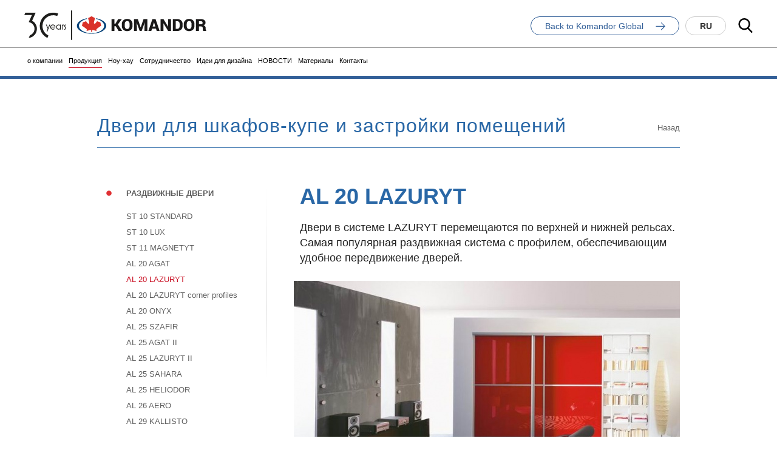

--- FILE ---
content_type: text/html; charset=UTF-8
request_url: https://www.komandor.com/ru/com/sliding-door-systems/fitted-furniture-and-wardrobes/drzwi-przesuwne/seria-al-20-lazuryt
body_size: 53818
content:
<!DOCTYPE html>
<html xmlns="http://www.w3.org/1999/xhtml">
  <head>
      <!-- HTML5 Shim and Respond.js IE8 support of HTML5 elements and media queries -->
      <!--[if lte IE 8]>
        <script src="https://oss.maxcdn.com/libs/html5shiv/3.7.0/html5shiv.js"></script>
        <script src="https://oss.maxcdn.com/libs/respond.js/1.4.2/respond.min.js"></script>
      <![endif]-->
    <link href='http://fonts.googleapis.com/css?family=Roboto:400,700,100&subset=latin,latin-ext' rel='stylesheet' type='text/css'>
    <meta name="viewport" content="width=device-width, initial-scale=1, maximum-scale=1">
    <script src='https://www.google.com/recaptcha/api.js'></script>
    <meta charset="utf-8" />
	<title>AL 20 LAZURYT Komandor RU</title>
	<meta name="description" content="Двери в системе LAZURYT перемещаются по верхней и нижней рельсах.
 Самая популярная раздвижная система с профилем, обеспечивающим удобное передвижение дверей." />
	<link rel="alternate" hreflang="en" href="https://www.komandor.com/com/sliding-door-systems/fitted-furniture-and-wardrobes/drzwi-przesuwne/seria-al-20-lazuryt"/>
	<link rel="alternate" hreflang="pl" href="https://www.komandor.com/pl/com/sliding-door-systems/fitted-furniture-and-wardrobes/drzwi-przesuwne/seria-al-20-lazuryt"/>
	<link rel="alternate" hreflang="de" href="https://www.komandor.com/de/com/sliding-door-systems/fitted-furniture-and-wardrobes/drzwi-przesuwne/seria-al-20-lazuryt"/>
	<link rel="alternate" hreflang="fr" href="https://www.komandor.com/fr/com/sliding-door-systems/fitted-furniture-and-wardrobes/drzwi-przesuwne/seria-al-20-lazuryt"/>
 
	<link type="text/plain" rel=author href="/humans.txt"/>
	<meta name="robots" content="index, follow" />
<link href='/local/css/bootstrap.css?v=2.1.0' rel='stylesheet' type='text/css' title='' />
<link href='/tuki/core/css/tuki.css?v=2.1.0' rel='stylesheet' type='text/css' title='' />
<link href='/local/css/style.css?v=2.1.0' rel='stylesheet' type='text/css' title='' />
<link href='/local/dist/style.css?v=2.1.0' rel='stylesheet' type='text/css' title='' />
<script src='/local/scripts/jquery-1.9.0.min.js?v=2.1.0'></script>
<script src='/local/scripts/bootstrap.min.js?v=2.1.0'></script>
<script src='/local/scripts/komandor-main.js?v=2.1.0'></script>
<script>
	(function(i,s,o,g,r,a,m){i['GoogleAnalyticsObject']=r;i[r]=i[r]||function(){
	(i[r].q=i[r].q||[]).push(arguments)},i[r].l=1*new Date();a=s.createElement(o),
	m=s.getElementsByTagName(o)[0];a.async=1;a.src=g;m.parentNode.insertBefore(a,m)
	})(window,document,'script','//www.google-analytics.com/analytics.js','ga');

	ga('create', 'UA-38402575-1', 'auto');
	ga('send', 'pageview');
</script>
<link rel="apple-touch-icon" sizes="180x180" href="/local/images/favicons/apple-touch-icon.png?v=2.1.0">
<link rel="icon" type="image/png" sizes="32x32" href="/local/images/favicons/favicon-32x32.png?v=2.1.0">
<link rel="icon" type="image/png" sizes="16x16" href="/local/images/favicons/favicon-16x16.png?v=2.1.0">
<link rel="manifest" href="/local/images/favicons/site.webmanifest?v=2.1.0">	<!-- Schema.org markup for Google+ -->
	<meta itemprop="name" content="AL 20 LAZURYT Komandor RU">
	<meta itemprop="description" content="Двери в системе LAZURYT перемещаются по верхней и нижней рельсах.
 Самая популярная раздвижная система с">
	 <meta itemprop="image" content="https://www.komandor.com/upload/thumb/al-20-lazuryt_auto_640x640.jpg">
	<!-- Twitter Card data -->
	<meta name="twitter:card" content="summary_large_image">
	<meta name="twitter:title" content="AL 20 LAZURYT Komandor RU">
	<meta name="twitter:description" content="Двери в системе LAZURYT перемещаются по верхней и нижней рельсах.
 Самая популярная раздвижная система с">
	<!-- Twitter Summary card images must be at least 120x120px -->
	<meta name="twitter:image" content="https://www.komandor.com/upload/thumb/al-20-lazuryt_auto_640x640.jpg">	<!-- Open Graph data -->
	<meta property="og:title" content="AL 20 LAZURYT Komandor RU" />
	<meta property="og:type" content="article" />
	<meta property="og:url" content="https://www.komandor.com/ru/com/sliding-door-systems/fitted-furniture-and-wardrobes/drzwi-przesuwne/seria-al-20-lazuryt" />
	<meta property="og:image" content="https://www.komandor.com/upload/thumb/al-20-lazuryt_auto_640x640.jpg" />	<meta property="og:description" content="Двери в системе LAZURYT перемещаются по верхней и нижней рельсах.
 Самая популярная раздвижная система с" /> 
	<meta property="og:site_name" content="Komandor RU" />
  </head>
  <body data-mode="dev">
    <div id="stage">
      <div class="header-wrapper header-ru header-global">
  <div class="header home">
    <div class="container-fluid px-10 px-lg-20 px-xl-40">
      <div class="row">
        <div class="col-md-7 col-xs-6">
          <div class="d-flex align-items-center">
            <a href="/ru/com" class="logo d-block">
              <svg class="" viewBox="0 0 335 55" xmlns="http://www.w3.org/2000/svg" xmlns:xlink="http://www.w3.org/1999/xlink"><defs><path id="a" d="M0 .823 76.779.823 76.779 47.5 0 47.5z"/></defs><g fill="none" fill-rule="evenodd"><g fill-rule="nonzero"><path fill="#1A1919" d="M72.29 18.869 69.814 18.869 69.814 27.634 64.429 27.634 64.429 5.782 69.814 5.782 69.814 14.338 71.64 14.338 76.722 5.782 83.394 5.782 76.231 15.673 84.014 27.634 77.469 27.634 72.29 18.869" transform="translate(96 10.5)"/><path d="M97.7473462,14.7133868 C97.7473462,13.1525016 97.3595014,11.8720434 96.58096,10.8710616 C95.801468,9.871981 94.703525,9.3710148 93.2842792,9.3710148 C91.832713,9.3710148 90.7243134,9.8681786 89.9562286,10.8634568 C89.1881438,11.8577844 88.8060026,13.142045 88.8060026,14.7133868 L88.8060026,18.6754876 C88.8060026,20.2553848 89.1938474,21.5472502 89.9733394,22.5463308 C90.7499796,23.546362 91.8650334,24.0463776 93.3165996,24.0463776 C94.7234876,24.0463776 95.815727,23.546362 96.5885648,22.5463308 C97.360452,21.5472502 97.7473462,20.2553848 97.7473462,18.6754876 L97.7473462,14.7133868 Z M103.101125,18.6754876 C103.101125,21.3666362 102.198055,23.584386 100.391915,25.3296876 C98.586726,27.0759398 96.2282874,27.9495412 93.3165996,27.9495412 C90.3820974,27.9495412 88.0055974,27.0759398 86.1832972,25.3296876 C84.3628982,23.584386 83.4522234,21.3666362 83.4522234,18.6754876 L83.4522234,14.743806 C83.4522234,12.0612128 84.3590958,9.8453642 86.1756924,8.094359 C87.9913384,6.3433538 90.3621348,5.4688018 93.2842792,5.4688018 C96.1855104,5.4688018 98.5477514,6.3433538 100.36815,8.094359 C102.188549,9.8453642 103.101125,12.0612128 103.101125,14.743806 L103.101125,18.6754876 L103.101125,18.6754876 Z M112.877096,5.7824998 L118.055965,21.0757526 L118.150074,21.0757526 L123.391682,5.7824998 L130.476504,5.7824998 L130.476504,27.633942 L125.090405,27.633942 L125.090405,22.2174232 L125.600877,12.2361232 L125.504866,12.2228148 L119.928647,27.633942 L116.307811,27.633942 L110.796232,12.3568494 L110.700222,12.372059 L111.207842,22.2174232 L111.207842,27.633942 L105.821743,27.633942 L105.821743,5.7824998 L112.877096,5.7824998 M140.16597,19.4863494 L145.074868,19.4863494 L142.659394,11.6648126 L142.564334,11.6648126 L140.16597,19.4863494 Z M146.26502,23.3866612 L138.974868,23.3866612 L137.671596,27.633942 L132.273138,27.633942 L139.7382,5.7834504 L145.502638,5.7834504 L152.984811,27.633942 L147.583502,27.633942 L146.26502,23.3866612 L146.26502,23.3866612 Z M173.956948,27.633942 L168.60412,27.633942 L160.135224,13.7057508 L160.040164,13.7371206 L160.040164,27.633942 L154.656916,27.633942 L154.656916,5.7824998 L160.040164,5.7824998 L168.507158,19.710691 L168.60412,19.6802718 L168.60412,5.7824998 L173.956948,5.7824998 L173.956948,27.633942 M182.694863,9.6856634 L182.694863,23.7326796 L185.301409,23.7326796 C186.73016,23.7326796 187.848066,23.2687868 188.653224,22.343853 C189.457432,21.4189192 189.859536,20.1964476 189.859536,18.6754876 L189.859536,14.7133868 C189.859536,13.2019328 189.457432,11.987066 188.653224,11.0659346 C187.848066,10.1467044 186.73016,9.6856634 185.301409,9.6856634 L182.694863,9.6856634 Z M177.310665,27.633942 L177.310665,5.7834504 L185.665488,5.7834504 C188.388007,5.7834504 190.664694,6.6218796 192.4965,8.2958862 C194.328306,9.9727446 195.245635,12.1220512 195.245635,14.743806 L195.245635,18.6754876 C195.245635,21.3048472 194.328306,23.4570056 192.4965,25.1281604 C190.664694,26.7983646 188.388007,27.633942 185.665488,27.633942 L177.310665,27.633942 L177.310665,27.633942 Z M211.73094,14.7133868 C211.73094,13.1525016 211.342145,11.8720434 210.564554,10.8710616 C209.785062,9.871981 208.687119,9.3710148 207.269775,9.3710148 C205.817258,9.3710148 204.707908,9.8681786 203.940773,10.8634568 C203.172689,11.8577844 202.789597,13.142045 202.789597,14.7133868 L202.789597,18.6754876 C202.789597,20.2553848 203.178392,21.5472502 203.955032,22.5463308 C204.734524,23.546362 205.848628,24.0463776 207.298293,24.0463776 C208.708032,24.0463776 209.798371,23.546362 210.57311,22.5463308 C211.344046,21.5472502 211.73094,20.2553848 211.73094,18.6754876 L211.73094,14.7133868 Z M217.08472,18.6754876 C217.08472,21.3666362 216.18165,23.584386 214.37646,25.3296876 C212.57032,27.0759398 210.210931,27.9495412 207.298293,27.9495412 C204.365692,27.9495412 201.988241,27.0759398 200.167842,25.3296876 C198.346492,23.584386 197.435818,21.3666362 197.435818,18.6754876 L197.435818,14.743806 C197.435818,12.0612128 198.341739,9.8453642 200.161188,8.094359 C201.975883,6.3433538 204.345729,5.4688018 207.269775,5.4688018 C210.169105,5.4688018 212.530395,6.3433538 214.352695,8.094359 C216.173094,9.8453642 217.08472,12.0612128 217.08472,14.743806 L217.08472,18.6754876 L217.08472,18.6754876 Z M225.191436,15.3578936 L228.735273,15.3578936 C229.813254,15.3578936 230.641226,15.1249966 231.213487,14.6592026 C231.785749,14.1962604 232.069978,13.5279886 232.069978,12.657239 C232.069978,11.7655762 231.775292,11.0497744 231.189722,10.5031794 C230.601301,9.957535 229.770477,9.6856634 228.703903,9.6856634 L225.191436,9.6856634 L225.191436,15.3578936 Z M225.191436,19.2601066 L225.191436,27.633942 L219.81009,27.633942 L219.81009,5.7824998 L228.703903,5.7824998 C231.380793,5.7824998 233.505384,6.36902 235.073874,7.5392086 C236.638562,8.7103478 237.424708,10.3102076 237.424708,12.3416398 C237.424708,13.4738044 237.108158,14.4424658 236.47696,15.2533276 C235.848613,16.0632388 234.918926,16.7229552 233.6898,17.2353286 C235.109046,17.6136674 236.128089,18.2458164 236.749782,19.1327262 C237.368622,20.0186854 237.678518,21.1194802 237.678518,22.4427154 L237.678518,23.8210854 C237.678518,24.3942972 237.766924,25.0445076 237.948488,25.7726672 C238.1253,26.5046292 238.438998,27.0236568 238.883879,27.3335524 L238.883879,27.633942 L233.35709,27.633942 C232.933123,27.3230958 232.655548,26.7745996 232.524365,25.9837004 C232.39033,25.1937518 232.323788,24.4627404 232.323788,23.7925674 L232.323788,22.4712334 C232.323788,21.4303264 232.032905,20.6346742 231.448286,20.086178 C230.86842,19.5367312 230.017633,19.2601066 228.894023,19.2601066 L225.191436,19.2601066 L225.191436,19.2601066 Z" fill="#1A1919" transform="translate(96 10.5)"/><path d="M36.1836384,4.3043168 L36.1218494,4.5277078 C36.0572086,4.7663084 35.975457,5.0638462 35.8832488,5.3975068 C44.8512092,7.3509898 50.9683202,12.4414528 50.9683202,18.1460034 C50.9683202,25.4447102 40.9508974,31.740534 27.7603718,31.740534 C14.567945,31.740534 4.5514728,25.4447102 4.5514728,18.1460034 C4.5514728,12.438601 10.6742874,7.3443356 19.6498526,5.3937044 C19.558595,5.061945 19.477794,4.7653578 19.4122026,4.5277078 L19.3513642,4.3024156 C8.5573012,6.2150228 0.7262584,11.701886 0.7262584,18.1460034 C0.7262584,26.170018 12.8701734,32.7139484 27.7603718,32.7139484 C42.6496196,32.7139484 54.792584,26.170018 54.792584,18.1460034 C54.792584,11.7047378 46.9700966,6.2188252 36.1836384,4.3043168" fill="#054279" transform="translate(96 10.5)"/><path d="M45.4310752,18.0556964 L44.0070764,11.8577844 L37.9327424,9.7113296 C37.9327424,9.7113296 36.365203,11.8321182 35.6370434,12.78557 C34.9374018,13.6629738 33.6968688,14.6801158 32.7890458,14.244741 C31.8983336,13.8179216 31.9696286,12.3216772 32.2548086,11.1106128 C32.4858044,10.12389 34.1674158,3.9915694 34.1674158,3.9915694 L27.767026,0.5969768 L21.3675868,3.9915694 C21.3675868,3.9915694 23.0491982,10.12389 23.280194,11.1106128 C23.565374,12.3216772 23.636669,13.8179216 22.7459568,14.244741 C21.8371832,14.6801158 20.5966502,13.6629738 19.8970086,12.78557 C19.1697996,11.8321182 17.6022602,9.7113296 17.6022602,9.7113296 L11.5269756,11.8577844 L10.1029768,18.0556964 C10.1029768,18.0556964 17.9958086,23.1404558 18.7211164,24.4988632 C19.0623818,25.138617 19.1137142,25.708977 18.793362,26.8154754 C18.6773888,27.2137768 18.4007642,27.8107536 18.4007642,27.8107536 C18.4007642,27.8107536 23.175628,26.3572862 24.7859444,26.0635508 C25.3306382,25.9399728 26.0578472,25.8430116 26.550258,26.2089926 C26.992287,26.5749736 27.0274592,27.2118756 27.0198544,27.748014 L27.0198544,29.6948428 C27.0198544,29.6948428 27.2175792,29.711003 27.767026,29.711003 C28.3155222,29.711003 28.5151482,29.6948428 28.5151482,29.6948428 L28.5151482,27.748014 C28.508494,27.2118756 28.5427156,26.5749736 28.983794,26.2089926 C29.4771554,25.8430116 30.2034138,25.9399728 30.7500088,26.0635508 C32.3603252,26.3572862 37.1332878,27.8107536 37.1332878,27.8107536 C37.1332878,27.8107536 36.8566632,27.2137768 36.7416406,26.8154754 C36.4212884,25.708977 36.4716702,25.138617 36.8138862,24.4988632 C37.5382434,23.1404558 45.4310752,18.0556964 45.4310752,18.0556964" fill="#DA322A" transform="translate(96 10.5)"/></g><g transform="translate(0 3.5)"><mask id="b" fill="#fff"><use xlink:href="#a"/></mask><path d="M14.3843615,15.8315789 L21.0199,0.822736842 L2.01866923,0.822736842 L-0.000253846154,5.35915789 L13.9824385,5.35915789 L8.21843846,18.3654737 C14.3175154,19.3002105 18.8080538,24.5692632 18.8080538,30.6391579 C18.8080538,36.1793684 15.1712846,40.8589474 10.3964385,42.5229474 L8.17951538,47.4997895 C16.4625154,46.6829474 23.2317462,39.4905263 23.2317462,30.6391579 C23.2317462,24.4362105 19.8132846,18.7671579 14.3843615,15.8315789 L14.3843615,15.8315789 Z M33.4405923,25.3928421 C33.4405923,14.5187368 42.2922077,5.64042105 53.2185923,5.64042105 C55.8103615,5.64042105 58.2828231,6.14568421 60.5513615,7.05263158 L62.5186692,2.63578947 C59.6468231,1.47031579 56.5084385,0.822736842 53.2185923,0.822736842 C39.5946692,0.822736842 28.5303615,11.8349474 28.5303615,25.3928421 C28.5303615,35.1452632 34.2545923,43.5435789 42.5384385,47.4905263 L44.5091308,43.0669474 C37.9531308,39.8627368 33.4405923,33.1553684 33.4405923,25.3928421 L33.4405923,25.3928421 Z M73.4966692,32.2341053 L73.4966692,30.8783158 C73.6202077,30.9187368 73.7852077,30.9397895 73.9095923,30.9397895 C74.7972077,30.9397895 75.3751308,30.3023158 75.3751308,29.4804211 C75.3751308,28.8227368 75.0036692,28.3098947 74.5915923,27.7751579 C74.1160538,27.1183158 73.5787462,26.3983158 73.5787462,25.2892632 C73.5787462,23.8096842 74.7345923,22.7006316 76.3456692,22.7006316 L76.4074385,22.7006316 L76.4074385,24.0362105 L76.3456692,24.0362105 C75.6230538,24.0362105 75.0036692,24.5701053 75.0036692,25.4122105 C75.0036692,26.0707368 75.3751308,26.5625263 75.7677462,27.0972632 C76.2627462,27.7338947 76.7789,28.4126316 76.7789,29.5427368 C76.7789,31.0837895 75.5612846,32.2753684 73.9095923,32.2753684 C73.7852077,32.2753684 73.5999,32.2543158 73.4966692,32.2341053 L73.4966692,32.2341053 Z M69.4080538,31.9873684 L69.4080538,22.9877895 L70.7500538,22.9877895 L70.7500538,23.7482105 C71.1629769,23.1730526 71.9676692,22.7006316 72.9373615,22.7006316 L72.9373615,24.0362105 L72.8755923,24.0362105 C72.0091308,24.0362105 71.1012077,24.6113684 70.7500538,25.3709474 L70.7500538,31.9873684 L69.4080538,31.9873684 Z M65.8533615,29.8298947 L65.8533615,25.1242105 C65.1925154,24.4673684 64.3260538,24.0362105 63.3352077,24.0362105 C61.4355923,24.0362105 59.8659769,25.5974737 59.8659769,27.4871579 C59.8659769,29.3776842 61.4355923,30.9187368 63.3352077,30.9187368 C64.3260538,30.9187368 65.1925154,30.5077895 65.8533615,29.8298947 L65.8533615,29.8298947 Z M58.5239769,27.4871579 C58.5239769,24.8572632 60.6715154,22.7006316 63.1905154,22.7006316 C64.2634385,22.7006316 65.1510538,23.0501053 65.8533615,23.6454737 L65.8533615,22.9877895 L67.1953615,22.9877895 L67.1953615,31.9873684 L65.8533615,31.9873684 L65.8533615,31.3305263 C65.1510538,31.9258947 64.2634385,32.2753684 63.1905154,32.2753684 C60.6715154,32.2753684 58.5239769,30.1381053 58.5239769,27.4871579 L58.5239769,27.4871579 Z M55.9618231,26.9330526 C55.6935923,25.3094737 54.2483615,24.0362105 52.5349,24.0362105 C50.8214385,24.0362105 49.3762077,25.3094737 49.1071308,26.9330526 L55.9618231,26.9330526 Z M47.7245154,27.4871579 C47.7245154,24.8572632 49.8720538,22.7006316 52.5349,22.7006316 C55.1156692,22.7006316 57.2623615,24.6938947 57.3452846,27.4871579 C57.3452846,27.6926316 57.3452846,27.8576842 57.3241308,28.0631579 L49.1071308,28.0631579 C49.3762077,29.6858947 50.8214385,30.9397895 52.5349,30.9397895 C53.4842846,30.9397895 54.3304385,30.5490526 54.9709769,29.9326316 L55.9203615,30.8783158 C55.0539,31.7406316 53.8565923,32.2753684 52.5349,32.2753684 C49.8720538,32.2753684 47.7245154,30.1381053 47.7245154,27.4871579 L47.7245154,27.4871579 Z M40.9925154,35.7886316 L43.0368231,30.8370526 L39.8772846,22.9877895 L41.3436692,22.9877895 L43.7382846,29.1107368 L46.1117462,22.9877895 L47.5781308,22.9877895 L42.4580538,35.7886316 L40.9925154,35.7886316 Z" fill="#1D1D1B" mask="url(#b)"/></g><path fill="#1D1D1B" d="M86 54.5 88 54.5 88 .5 86 .5z"/></g></svg>            </a>
            <div class="headline d-none d-lg-block">
                          </div>
          </div>
        </div>
        <div class="col-md-5 col-xs-6">
          <div class="header-right d-flex align-items-center justify-content-end">
  <div class="ml-10 ml-lg-20 d-none d-lg-block">
    <div class="header-global">
  <a href="#" class="toggle-global btn btn-lg btn-default btn-rounded" data-toggle-class="global-open">
    <div class="d-flex align-items-center">
      <div class="mr-20">
        Back to Komandor Global      </div>
      <svg class="ml-auto i-sm" viewBox="0 0 19 16" xmlns="http://www.w3.org/2000/svg"><defs/><path transform="rotate(-45 8.178 8.952)" d="M5.45566706 16.1845953L16.2467443 16.1882846 16.2447464 5.4870215 14.8974189 5.48515747 14.8975756 13.9048902 3.70740052 2.81171544 2.75325572 3.75759269 13.9434308 14.8508063 5.4519456 14.8508063z" fill-rule="evenodd"/></svg>    </div>
  </a>
  <div class="startmain-header-menu">
  <div class="container-fluid py-40 px-10 px-lg-20 px-xl-40">
    <div class="p-relative">
      <a href="#" class="close-global font-size-30" data-dismiss-class="global-open">
        &times;
      </a>
    </div>
    <div class="row">
      <div class="col-lg-3">
        <div class="info-attr font-size-30 font-weight-bold mb-30">
          <p>Select your location or browse through our <a href="/en/com">global&nbsp;website</a></p>         </div>
        <img src="/local/images/world_map.jpg" alt="" />
      </div>
      <div class="col-lg-7 col-lg-offset-2">
        <div class="row">
	<div class="col-sm-6">
		<div class="continent-list-start">
	<div class="continent-title">Europe</div>
	<div class="list-wrapper">
		<div class="country-list-start">
	<a href="http://www.komandor.pl" target="_blank">
		Poland	</a>
</div><div class="country-list-start">
	<a href="http://www.komandor.cz" target="_blank">
		Czech Republic	</a>
</div><div class="country-list-start">
	<a href="http://ventex.ee" target="_blank">
		Estonia	</a>
</div><div class="country-list-start">
	<a href="http://www.komandor.com/fr/fr" target="_blank">
		France	</a>
</div><div class="country-list-start">
	<a href="http://www.komandor.com/de/de" target="_blank">
		Germany	</a>
</div><div class="country-list-start">
	<a href="http://www.komandor.hu" target="_blank">
		Hungary	</a>
</div><div class="country-list-start">
	<a href="http://www.komandor.ie" target="_blank">
		Ireland	</a>
</div><div class="country-list-start">
	<a href="http://www.komandor.lt" target="_blank">
		Lithuania	</a>
</div><div class="country-list-start">
	<a href="http://www.komandor.sk" target="_blank">
		Slovakia	</a>
</div><div class="country-list-start">
	<a href="https://www.komandor.es/" >
		Spain	</a>
</div><div class="country-list-start">
	<a href="http://www.komandor.ua" target="_blank">
		Ukraine	</a>
</div><div class="country-list-start">
	<a href="http://www.komandor.com/uk" target="_blank">
		United Kingdom	</a>
</div>	</div>
</div>	</div>
	<div class="col-sm-6">
		<div class="continent-list-start">
	<div class="continent-title">North America</div>
	<div class="list-wrapper">
		<div class="country-list-start">
	<a href="http://komandor.ca" target="_blank">
		Canada	</a>
</div><div class="country-list-start">
	<a href="http://www.komandorchicago.com" target="_blank">
		Komandor USA / Chicago	</a>
</div>	</div>
</div><div class="continent-list-start">
	<div class="continent-title">Asia</div>
	<div class="list-wrapper">
		<div class="country-list-start">
	<a href="http://www.paharan.am" target="_blank">
		Armenia	</a>
</div><div class="country-list-start">
	<a href="http://www.komandorme.com" target="_blank">
		Bahrain	</a>
</div><div class="country-list-start">
	<a href="http://www.luxus-india.com/" target="_blank">
		India	</a>
</div><div class="country-list-start">
	<a href="http://www.komandor.com" target="_blank">
		Jordan	</a>
</div><div class="country-list-start">
	<a href="http://www.komandor.com" target="_blank">
		Kingdom of Saudi Arabia	</a>
</div><div class="country-list-start">
	<a href="http://www.komandor.com" target="_blank">
		Kuwait	</a>
</div><div class="country-list-start">
	<a href="http://www.komandor.com" target="_blank">
		Oman	</a>
</div><div class="country-list-start">
	<a href="http://www.komandor.com" target="_blank">
		Qatar	</a>
</div><div class="country-list-start">
	<a href="http://www.komandor.com" target="_blank">
		United Arab Emirates	</a>
</div>	</div>
</div>	</div>
</div>
      </div>
    </div>  </div>
</div></div>  </div>
      <div class="ml-10">
      
<div class="box-language-menu pull-down">
	<a href="" class="btn btn-lg btn-default btn-rounded toggle-btn" data-target="language-list">
    ru  </a>
	<ul id="language-list" class="language-menu toggle-me">
                      <li>
        <a href="/en/com/sliding-door-systems/fitted-furniture-and-wardrobes/drzwi-przesuwne/seria-al-20-lazuryt" class="lang font-size-14" title="EN">
          en        </a>
      </li>
                      <li>
        <a href="/pl/com/sliding-door-systems/fitted-furniture-and-wardrobes/drzwi-przesuwne/seria-al-20-lazuryt" class="lang font-size-14" title="PL">
          pl        </a>
      </li>
                      <li>
        <a href="/de/com/sliding-door-systems/fitted-furniture-and-wardrobes/drzwi-przesuwne/seria-al-20-lazuryt" class="lang font-size-14" title="DE">
          de        </a>
      </li>
                      <li>
        <a href="/fr/com/sliding-door-systems/fitted-furniture-and-wardrobes/drzwi-przesuwne/seria-al-20-lazuryt" class="lang font-size-14" title="FR">
          fr        </a>
      </li>
            </ul>
</div>


    </div>
    <a href="#" class="search-toggle ml-10 ml-lg-20" data-toggle-class="search-open">
    <svg class="i-md" viewBox="0 0 23 24" xmlns="http://www.w3.org/2000/svg"><defs/><path d="M22.6503001,21.8601973 L16.9804066,15.9193905 C18.4382359,14.173507 19.2369891,11.9768283 19.2369891,9.68999052 C19.2369891,4.34701401 14.9220488,0 9.61849455,0 C4.31494029,0 0,4.34701401 0,9.68999052 C0,15.032967 4.31494029,19.379981 9.61849455,19.379981 C11.6095229,19.379981 13.5068755,18.7749886 15.1290555,17.6265141 L20.8420231,23.6124004 C21.0808127,23.8622336 21.4019868,24 21.7461616,24 C22.0719358,24 22.3809822,23.8748727 22.6155899,23.6473686 C23.1140788,23.164133 23.1299702,22.3628129 22.6503001,21.8601973 Z M9.61849455,2.52782361 C13.5386584,2.52782361 16.7278166,5.74068743 16.7278166,9.68999052 C16.7278166,13.6392936 13.5386584,16.8521574 9.61849455,16.8521574 C5.69833073,16.8521574 2.50917249,13.6392936 2.50917249,9.68999052 C2.50917249,5.74068743 5.69833073,2.52782361 9.61849455,2.52782361 Z" fill-rule="nonzero"/></svg>    <div class="sr-only">search</div>
  </a>
  <a href="#" class="toggle-menu d-block d-lg-none ml-10">
    <div class="sr-only">main menu</div>
    <span></span>
    <span></span>
    <span></span>
  </a>
</div>
<div class="box-header-search">
  <div class="container-fluid py-30 px-10 px-lg-20 px-xl-40">
    <div class="d-flex align-items-center">
      <a href="#" class="close-search mr-10 mr-xl-20" data-dismiss-class="search-open">
        &times;
      </a>
      <form action="/ru/com/news" method="get" class="box-search-form" autocomplete="auto">
  <div class="d-flex align-items-center">
    <input type="text" name="s" class="form-control" placeholder="Поиск" autocomplete="off" />
    <button type="submit">
      <span class="sr-only">search</span>
      <svg class="i-md" viewBox="0 0 19 16" xmlns="http://www.w3.org/2000/svg"><defs/><path transform="rotate(-45 8.178 8.952)" d="M5.45566706 16.1845953L16.2467443 16.1882846 16.2447464 5.4870215 14.8974189 5.48515747 14.8975756 13.9048902 3.70740052 2.81171544 2.75325572 3.75759269 13.9434308 14.8508063 5.4519456 14.8508063z" fill-rule="evenodd"/></svg>    </button>
  </div>
</form>    </div>
  </div>
</div>        </div>
      </div>    </div>    <div class="menu-wrapper">
      <div class="container-fluid px-10 px-lg-20 px-xl-40">
        <ul class="main-menu menu">
          <li class="menu-item menu-level1 menu-item-7780 "><a href="/ru/com/about" data-id="7780">o компании</a></li><li class="menu-item menu-level1 menu-item-7783 active"><a href="/ru/com/sliding-door-systems" data-id="7783">Продукция</a></li><li class="menu-item menu-level1 menu-item-7782 "><a href="/ru/com/design-software" data-id="7782">Ноу-хау</a></li><li class="menu-item menu-level1 menu-item-7781 "><a href="/ru/com/partnership" data-id="7781">Сотрудничество</a></li><li class="menu-item menu-level1 menu-item-7784 "><a href="/ru/com/wardrobes-cabinets" data-id="7784">Идеи для дизайна</a></li><li class="menu-item menu-level1 menu-item-7785 "><a href="/ru/com/news" data-id="7785">НОВОСТИ</a></li><li class="menu-item menu-level1 menu-item-7786 "><a href="/ru/com/materials" data-id="7786">Материалы</a></li><li class="menu-item menu-level1 menu-item-7787 "><a href="/ru/com/contact" data-id="7787">Контакты</a></li>        </ul>
        <div class="cf"></div>
      </div>
    </div>  </div>  <div class="header-small desktop-only px-10 px-lg-20" data-130="margin-top: -56px;" data-131="margin-top: 0;">
  <div class="container-fluid">
    <div class="row">
      <div class="col-xs-3">
        <a href="/ru/com" class="logo logo-left">
          <svg class="" viewBox="0 0 335 55" xmlns="http://www.w3.org/2000/svg" xmlns:xlink="http://www.w3.org/1999/xlink"><defs><path id="a" d="M0 .823 76.779.823 76.779 47.5 0 47.5z"/></defs><g fill="none" fill-rule="evenodd"><g fill-rule="nonzero"><path fill="#1A1919" d="M72.29 18.869 69.814 18.869 69.814 27.634 64.429 27.634 64.429 5.782 69.814 5.782 69.814 14.338 71.64 14.338 76.722 5.782 83.394 5.782 76.231 15.673 84.014 27.634 77.469 27.634 72.29 18.869" transform="translate(96 10.5)"/><path d="M97.7473462,14.7133868 C97.7473462,13.1525016 97.3595014,11.8720434 96.58096,10.8710616 C95.801468,9.871981 94.703525,9.3710148 93.2842792,9.3710148 C91.832713,9.3710148 90.7243134,9.8681786 89.9562286,10.8634568 C89.1881438,11.8577844 88.8060026,13.142045 88.8060026,14.7133868 L88.8060026,18.6754876 C88.8060026,20.2553848 89.1938474,21.5472502 89.9733394,22.5463308 C90.7499796,23.546362 91.8650334,24.0463776 93.3165996,24.0463776 C94.7234876,24.0463776 95.815727,23.546362 96.5885648,22.5463308 C97.360452,21.5472502 97.7473462,20.2553848 97.7473462,18.6754876 L97.7473462,14.7133868 Z M103.101125,18.6754876 C103.101125,21.3666362 102.198055,23.584386 100.391915,25.3296876 C98.586726,27.0759398 96.2282874,27.9495412 93.3165996,27.9495412 C90.3820974,27.9495412 88.0055974,27.0759398 86.1832972,25.3296876 C84.3628982,23.584386 83.4522234,21.3666362 83.4522234,18.6754876 L83.4522234,14.743806 C83.4522234,12.0612128 84.3590958,9.8453642 86.1756924,8.094359 C87.9913384,6.3433538 90.3621348,5.4688018 93.2842792,5.4688018 C96.1855104,5.4688018 98.5477514,6.3433538 100.36815,8.094359 C102.188549,9.8453642 103.101125,12.0612128 103.101125,14.743806 L103.101125,18.6754876 L103.101125,18.6754876 Z M112.877096,5.7824998 L118.055965,21.0757526 L118.150074,21.0757526 L123.391682,5.7824998 L130.476504,5.7824998 L130.476504,27.633942 L125.090405,27.633942 L125.090405,22.2174232 L125.600877,12.2361232 L125.504866,12.2228148 L119.928647,27.633942 L116.307811,27.633942 L110.796232,12.3568494 L110.700222,12.372059 L111.207842,22.2174232 L111.207842,27.633942 L105.821743,27.633942 L105.821743,5.7824998 L112.877096,5.7824998 M140.16597,19.4863494 L145.074868,19.4863494 L142.659394,11.6648126 L142.564334,11.6648126 L140.16597,19.4863494 Z M146.26502,23.3866612 L138.974868,23.3866612 L137.671596,27.633942 L132.273138,27.633942 L139.7382,5.7834504 L145.502638,5.7834504 L152.984811,27.633942 L147.583502,27.633942 L146.26502,23.3866612 L146.26502,23.3866612 Z M173.956948,27.633942 L168.60412,27.633942 L160.135224,13.7057508 L160.040164,13.7371206 L160.040164,27.633942 L154.656916,27.633942 L154.656916,5.7824998 L160.040164,5.7824998 L168.507158,19.710691 L168.60412,19.6802718 L168.60412,5.7824998 L173.956948,5.7824998 L173.956948,27.633942 M182.694863,9.6856634 L182.694863,23.7326796 L185.301409,23.7326796 C186.73016,23.7326796 187.848066,23.2687868 188.653224,22.343853 C189.457432,21.4189192 189.859536,20.1964476 189.859536,18.6754876 L189.859536,14.7133868 C189.859536,13.2019328 189.457432,11.987066 188.653224,11.0659346 C187.848066,10.1467044 186.73016,9.6856634 185.301409,9.6856634 L182.694863,9.6856634 Z M177.310665,27.633942 L177.310665,5.7834504 L185.665488,5.7834504 C188.388007,5.7834504 190.664694,6.6218796 192.4965,8.2958862 C194.328306,9.9727446 195.245635,12.1220512 195.245635,14.743806 L195.245635,18.6754876 C195.245635,21.3048472 194.328306,23.4570056 192.4965,25.1281604 C190.664694,26.7983646 188.388007,27.633942 185.665488,27.633942 L177.310665,27.633942 L177.310665,27.633942 Z M211.73094,14.7133868 C211.73094,13.1525016 211.342145,11.8720434 210.564554,10.8710616 C209.785062,9.871981 208.687119,9.3710148 207.269775,9.3710148 C205.817258,9.3710148 204.707908,9.8681786 203.940773,10.8634568 C203.172689,11.8577844 202.789597,13.142045 202.789597,14.7133868 L202.789597,18.6754876 C202.789597,20.2553848 203.178392,21.5472502 203.955032,22.5463308 C204.734524,23.546362 205.848628,24.0463776 207.298293,24.0463776 C208.708032,24.0463776 209.798371,23.546362 210.57311,22.5463308 C211.344046,21.5472502 211.73094,20.2553848 211.73094,18.6754876 L211.73094,14.7133868 Z M217.08472,18.6754876 C217.08472,21.3666362 216.18165,23.584386 214.37646,25.3296876 C212.57032,27.0759398 210.210931,27.9495412 207.298293,27.9495412 C204.365692,27.9495412 201.988241,27.0759398 200.167842,25.3296876 C198.346492,23.584386 197.435818,21.3666362 197.435818,18.6754876 L197.435818,14.743806 C197.435818,12.0612128 198.341739,9.8453642 200.161188,8.094359 C201.975883,6.3433538 204.345729,5.4688018 207.269775,5.4688018 C210.169105,5.4688018 212.530395,6.3433538 214.352695,8.094359 C216.173094,9.8453642 217.08472,12.0612128 217.08472,14.743806 L217.08472,18.6754876 L217.08472,18.6754876 Z M225.191436,15.3578936 L228.735273,15.3578936 C229.813254,15.3578936 230.641226,15.1249966 231.213487,14.6592026 C231.785749,14.1962604 232.069978,13.5279886 232.069978,12.657239 C232.069978,11.7655762 231.775292,11.0497744 231.189722,10.5031794 C230.601301,9.957535 229.770477,9.6856634 228.703903,9.6856634 L225.191436,9.6856634 L225.191436,15.3578936 Z M225.191436,19.2601066 L225.191436,27.633942 L219.81009,27.633942 L219.81009,5.7824998 L228.703903,5.7824998 C231.380793,5.7824998 233.505384,6.36902 235.073874,7.5392086 C236.638562,8.7103478 237.424708,10.3102076 237.424708,12.3416398 C237.424708,13.4738044 237.108158,14.4424658 236.47696,15.2533276 C235.848613,16.0632388 234.918926,16.7229552 233.6898,17.2353286 C235.109046,17.6136674 236.128089,18.2458164 236.749782,19.1327262 C237.368622,20.0186854 237.678518,21.1194802 237.678518,22.4427154 L237.678518,23.8210854 C237.678518,24.3942972 237.766924,25.0445076 237.948488,25.7726672 C238.1253,26.5046292 238.438998,27.0236568 238.883879,27.3335524 L238.883879,27.633942 L233.35709,27.633942 C232.933123,27.3230958 232.655548,26.7745996 232.524365,25.9837004 C232.39033,25.1937518 232.323788,24.4627404 232.323788,23.7925674 L232.323788,22.4712334 C232.323788,21.4303264 232.032905,20.6346742 231.448286,20.086178 C230.86842,19.5367312 230.017633,19.2601066 228.894023,19.2601066 L225.191436,19.2601066 L225.191436,19.2601066 Z" fill="#1A1919" transform="translate(96 10.5)"/><path d="M36.1836384,4.3043168 L36.1218494,4.5277078 C36.0572086,4.7663084 35.975457,5.0638462 35.8832488,5.3975068 C44.8512092,7.3509898 50.9683202,12.4414528 50.9683202,18.1460034 C50.9683202,25.4447102 40.9508974,31.740534 27.7603718,31.740534 C14.567945,31.740534 4.5514728,25.4447102 4.5514728,18.1460034 C4.5514728,12.438601 10.6742874,7.3443356 19.6498526,5.3937044 C19.558595,5.061945 19.477794,4.7653578 19.4122026,4.5277078 L19.3513642,4.3024156 C8.5573012,6.2150228 0.7262584,11.701886 0.7262584,18.1460034 C0.7262584,26.170018 12.8701734,32.7139484 27.7603718,32.7139484 C42.6496196,32.7139484 54.792584,26.170018 54.792584,18.1460034 C54.792584,11.7047378 46.9700966,6.2188252 36.1836384,4.3043168" fill="#054279" transform="translate(96 10.5)"/><path d="M45.4310752,18.0556964 L44.0070764,11.8577844 L37.9327424,9.7113296 C37.9327424,9.7113296 36.365203,11.8321182 35.6370434,12.78557 C34.9374018,13.6629738 33.6968688,14.6801158 32.7890458,14.244741 C31.8983336,13.8179216 31.9696286,12.3216772 32.2548086,11.1106128 C32.4858044,10.12389 34.1674158,3.9915694 34.1674158,3.9915694 L27.767026,0.5969768 L21.3675868,3.9915694 C21.3675868,3.9915694 23.0491982,10.12389 23.280194,11.1106128 C23.565374,12.3216772 23.636669,13.8179216 22.7459568,14.244741 C21.8371832,14.6801158 20.5966502,13.6629738 19.8970086,12.78557 C19.1697996,11.8321182 17.6022602,9.7113296 17.6022602,9.7113296 L11.5269756,11.8577844 L10.1029768,18.0556964 C10.1029768,18.0556964 17.9958086,23.1404558 18.7211164,24.4988632 C19.0623818,25.138617 19.1137142,25.708977 18.793362,26.8154754 C18.6773888,27.2137768 18.4007642,27.8107536 18.4007642,27.8107536 C18.4007642,27.8107536 23.175628,26.3572862 24.7859444,26.0635508 C25.3306382,25.9399728 26.0578472,25.8430116 26.550258,26.2089926 C26.992287,26.5749736 27.0274592,27.2118756 27.0198544,27.748014 L27.0198544,29.6948428 C27.0198544,29.6948428 27.2175792,29.711003 27.767026,29.711003 C28.3155222,29.711003 28.5151482,29.6948428 28.5151482,29.6948428 L28.5151482,27.748014 C28.508494,27.2118756 28.5427156,26.5749736 28.983794,26.2089926 C29.4771554,25.8430116 30.2034138,25.9399728 30.7500088,26.0635508 C32.3603252,26.3572862 37.1332878,27.8107536 37.1332878,27.8107536 C37.1332878,27.8107536 36.8566632,27.2137768 36.7416406,26.8154754 C36.4212884,25.708977 36.4716702,25.138617 36.8138862,24.4988632 C37.5382434,23.1404558 45.4310752,18.0556964 45.4310752,18.0556964" fill="#DA322A" transform="translate(96 10.5)"/></g><g transform="translate(0 3.5)"><mask id="b" fill="#fff"><use xlink:href="#a"/></mask><path d="M14.3843615,15.8315789 L21.0199,0.822736842 L2.01866923,0.822736842 L-0.000253846154,5.35915789 L13.9824385,5.35915789 L8.21843846,18.3654737 C14.3175154,19.3002105 18.8080538,24.5692632 18.8080538,30.6391579 C18.8080538,36.1793684 15.1712846,40.8589474 10.3964385,42.5229474 L8.17951538,47.4997895 C16.4625154,46.6829474 23.2317462,39.4905263 23.2317462,30.6391579 C23.2317462,24.4362105 19.8132846,18.7671579 14.3843615,15.8315789 L14.3843615,15.8315789 Z M33.4405923,25.3928421 C33.4405923,14.5187368 42.2922077,5.64042105 53.2185923,5.64042105 C55.8103615,5.64042105 58.2828231,6.14568421 60.5513615,7.05263158 L62.5186692,2.63578947 C59.6468231,1.47031579 56.5084385,0.822736842 53.2185923,0.822736842 C39.5946692,0.822736842 28.5303615,11.8349474 28.5303615,25.3928421 C28.5303615,35.1452632 34.2545923,43.5435789 42.5384385,47.4905263 L44.5091308,43.0669474 C37.9531308,39.8627368 33.4405923,33.1553684 33.4405923,25.3928421 L33.4405923,25.3928421 Z M73.4966692,32.2341053 L73.4966692,30.8783158 C73.6202077,30.9187368 73.7852077,30.9397895 73.9095923,30.9397895 C74.7972077,30.9397895 75.3751308,30.3023158 75.3751308,29.4804211 C75.3751308,28.8227368 75.0036692,28.3098947 74.5915923,27.7751579 C74.1160538,27.1183158 73.5787462,26.3983158 73.5787462,25.2892632 C73.5787462,23.8096842 74.7345923,22.7006316 76.3456692,22.7006316 L76.4074385,22.7006316 L76.4074385,24.0362105 L76.3456692,24.0362105 C75.6230538,24.0362105 75.0036692,24.5701053 75.0036692,25.4122105 C75.0036692,26.0707368 75.3751308,26.5625263 75.7677462,27.0972632 C76.2627462,27.7338947 76.7789,28.4126316 76.7789,29.5427368 C76.7789,31.0837895 75.5612846,32.2753684 73.9095923,32.2753684 C73.7852077,32.2753684 73.5999,32.2543158 73.4966692,32.2341053 L73.4966692,32.2341053 Z M69.4080538,31.9873684 L69.4080538,22.9877895 L70.7500538,22.9877895 L70.7500538,23.7482105 C71.1629769,23.1730526 71.9676692,22.7006316 72.9373615,22.7006316 L72.9373615,24.0362105 L72.8755923,24.0362105 C72.0091308,24.0362105 71.1012077,24.6113684 70.7500538,25.3709474 L70.7500538,31.9873684 L69.4080538,31.9873684 Z M65.8533615,29.8298947 L65.8533615,25.1242105 C65.1925154,24.4673684 64.3260538,24.0362105 63.3352077,24.0362105 C61.4355923,24.0362105 59.8659769,25.5974737 59.8659769,27.4871579 C59.8659769,29.3776842 61.4355923,30.9187368 63.3352077,30.9187368 C64.3260538,30.9187368 65.1925154,30.5077895 65.8533615,29.8298947 L65.8533615,29.8298947 Z M58.5239769,27.4871579 C58.5239769,24.8572632 60.6715154,22.7006316 63.1905154,22.7006316 C64.2634385,22.7006316 65.1510538,23.0501053 65.8533615,23.6454737 L65.8533615,22.9877895 L67.1953615,22.9877895 L67.1953615,31.9873684 L65.8533615,31.9873684 L65.8533615,31.3305263 C65.1510538,31.9258947 64.2634385,32.2753684 63.1905154,32.2753684 C60.6715154,32.2753684 58.5239769,30.1381053 58.5239769,27.4871579 L58.5239769,27.4871579 Z M55.9618231,26.9330526 C55.6935923,25.3094737 54.2483615,24.0362105 52.5349,24.0362105 C50.8214385,24.0362105 49.3762077,25.3094737 49.1071308,26.9330526 L55.9618231,26.9330526 Z M47.7245154,27.4871579 C47.7245154,24.8572632 49.8720538,22.7006316 52.5349,22.7006316 C55.1156692,22.7006316 57.2623615,24.6938947 57.3452846,27.4871579 C57.3452846,27.6926316 57.3452846,27.8576842 57.3241308,28.0631579 L49.1071308,28.0631579 C49.3762077,29.6858947 50.8214385,30.9397895 52.5349,30.9397895 C53.4842846,30.9397895 54.3304385,30.5490526 54.9709769,29.9326316 L55.9203615,30.8783158 C55.0539,31.7406316 53.8565923,32.2753684 52.5349,32.2753684 C49.8720538,32.2753684 47.7245154,30.1381053 47.7245154,27.4871579 L47.7245154,27.4871579 Z M40.9925154,35.7886316 L43.0368231,30.8370526 L39.8772846,22.9877895 L41.3436692,22.9877895 L43.7382846,29.1107368 L46.1117462,22.9877895 L47.5781308,22.9877895 L42.4580538,35.7886316 L40.9925154,35.7886316 Z" fill="#1D1D1B" mask="url(#b)"/></g><path fill="#1D1D1B" d="M86 54.5 88 54.5 88 .5 86 .5z"/></g></svg>        </a>					
      </div>
      <div class="col-xs-9">					
        <ul class="main-menu-small fr">
        </ul>
        <div class="cf"></div>
      </div>
    </div>
  </div>
</div>
</div>		
      <div class="item-container container">
  <div class="product-full view-full">

	<div class="heading">
		<h2 class="fl">Двери для шкафов-купе и застройки помещений </h2>
		<a href="/ru/com/sliding-door-systems/fitted-furniture-and-wardrobes" class="back fr">Назад</a>
		<div class="cf"></div>
	</div>


	<div class="row">
		<div class="col-sm-4">
			<ul class="sub-menu menu">
				<li class="menu-item menu-level2 menu-item-7919 active"><a href="/ru/com/sliding-door-systems/fitted-furniture-and-wardrobes/drzwi-przesuwne" data-id="7919">Раздвижные двери</a><ul class="p_submenu submenu-drzwi-przesuwne"><li class="menu-item menu-level1 menu-item-7923 "><a href="/ru/com/sliding-door-systems/fitted-furniture-and-wardrobes/drzwi-przesuwne/seria-st-10-standard" data-id="7923">ST 10 STANDARD</a></li><li class="menu-item menu-level1 menu-item-7924 "><a href="/ru/com/sliding-door-systems/fitted-furniture-and-wardrobes/drzwi-przesuwne/seria-st-10-lux" data-id="7924">ST 10 LUX</a></li><li class="menu-item menu-level1 menu-item-7925 "><a href="/ru/com/sliding-door-systems/fitted-furniture-and-wardrobes/drzwi-przesuwne/seria-st-11-magnetyt" data-id="7925">ST 11 MAGNETYT</a></li><li class="menu-item menu-level1 menu-item-494434285 "><a href="/ru/com/sliding-door-systems/fitted-furniture-and-wardrobes/drzwi-przesuwne/seria-al-20-agat" data-id="494434285">AL 20 AGAT</a></li><li class="menu-item menu-level1 menu-item-87296169 active"><a href="/ru/com/sliding-door-systems/fitted-furniture-and-wardrobes/drzwi-przesuwne/seria-al-20-lazuryt" data-id="87296169">AL 20 LAZURYT</a></li><li class="menu-item menu-level1 menu-item-889194454 "><a href="/ru/com/sliding-door-systems/fitted-furniture-and-wardrobes/drzwi-przesuwne/series-20-lazuryt-corner-profiles" data-id="889194454">AL 20 LAZURYT corner profiles</a></li><li class="menu-item menu-level1 menu-item-63031012 "><a href="/ru/com/sliding-door-systems/fitted-furniture-and-wardrobes/drzwi-przesuwne/seria-al-20-onyx" data-id="63031012">AL 20 ONYX</a></li><li class="menu-item menu-level1 menu-item-735086177 "><a href="/ru/com/sliding-door-systems/fitted-furniture-and-wardrobes/drzwi-przesuwne/seria-al-25-szafir" data-id="735086177">AL 25 SZAFIR</a></li><li class="menu-item menu-level1 menu-item-287603242 "><a href="/ru/com/sliding-door-systems/fitted-furniture-and-wardrobes/drzwi-przesuwne/seria-al-25-agat-ii" data-id="287603242">AL 25 AGAT II</a></li><li class="menu-item menu-level1 menu-item-679649751 "><a href="/ru/com/sliding-door-systems/fitted-furniture-and-wardrobes/drzwi-przesuwne/seria-al-25-lazuryt-ii" data-id="679649751">AL 25 LAZURYT II</a></li><li class="menu-item menu-level1 menu-item-939206852 "><a href="/ru/com/sliding-door-systems/fitted-furniture-and-wardrobes/drzwi-przesuwne/seria-al-25-sahara" data-id="939206852">AL 25 SAHARA</a></li><li class="menu-item menu-level1 menu-item-276148671 "><a href="/ru/com/sliding-door-systems/fitted-furniture-and-wardrobes/drzwi-przesuwne/al25-heliodor-line" data-id="276148671">AL 25 HELIODOR</a></li><li class="menu-item menu-level1 menu-item-11157718 "><a href="/ru/com/sliding-door-systems/fitted-furniture-and-wardrobes/drzwi-przesuwne/seria-al-26-aero" data-id="11157718">AL 26 AERO</a></li><li class="menu-item menu-level1 menu-item-755345440 "><a href="/ru/com/sliding-door-systems/fitted-furniture-and-wardrobes/drzwi-przesuwne/seria-29-kallisto" data-id="755345440">AL 29 KALLISTO</a></li></ul></li><li class="menu-item menu-level2 menu-item-7920 "><a href="/ru/com/sliding-door-systems/fitted-furniture-and-wardrobes/drzwi-skladane" data-id="7920">Складные и межкомнатные двери </a><ul class="p_submenu submenu-drzwi-skladane"><li class="menu-item menu-level1 menu-item-7926 "><a href="/ru/com/sliding-door-systems/fitted-furniture-and-wardrobes/drzwi-skladane/etiuda-et1" data-id="7926">ETIUDA ET1</a></li><li class="menu-item menu-level1 menu-item-7928 "><a href="/ru/com/sliding-door-systems/fitted-furniture-and-wardrobes/drzwi-skladane/etiuda-et3" data-id="7928">ETIUDA ET3</a></li></ul></li><li class="menu-item menu-level2 menu-item-7921 "><a href="/ru/com/sliding-door-systems/fitted-furniture-and-wardrobes/drzwi-uchylne" data-id="7921">Распашные двери</a><ul class="p_submenu submenu-drzwi-uchylne"><li class="menu-item menu-level1 menu-item-7929 "><a href="/ru/com/sliding-door-systems/fitted-furniture-and-wardrobes/drzwi-uchylne/drzwi-uchylne-serii-12" data-id="7929">ST 10 STANDARD, LUX</a></li><li class="menu-item menu-level1 menu-item-7930 "><a href="/ru/com/sliding-door-systems/fitted-furniture-and-wardrobes/drzwi-uchylne/drzwi-uchylne-serii-22" data-id="7930">AL 20 AGAT, LAZURYT, ONYX</a></li><li class="menu-item menu-level1 menu-item-918338921 "><a href="/ru/com/sliding-door-systems/fitted-furniture-and-wardrobes/drzwi-uchylne/al-21-opal" data-id="918338921">AL 21 OPAL</a></li><li class="menu-item menu-level1 menu-item-7931 "><a href="/ru/com/sliding-door-systems/fitted-furniture-and-wardrobes/drzwi-uchylne/drzwi-uchylne-serii-25" data-id="7931">AL 25 SAHARA 1, SAHARA 2</a></li></ul></li><li class="menu-item menu-level2 menu-item-7922 "><a href="/ru/com/sliding-door-systems/fitted-furniture-and-wardrobes/drzwi-ze-skosem" data-id="7922">Двери со скосом</a><ul class="p_submenu submenu-drzwi-ze-skosem"><li class="menu-item menu-level1 menu-item-7932 "><a href="/ru/com/sliding-door-systems/fitted-furniture-and-wardrobes/drzwi-ze-skosem/drzwi-ze-skosem-serii-14" data-id="7932">ST 10 LUX</a></li><li class="menu-item menu-level1 menu-item-7933 "><a href="/ru/com/sliding-door-systems/fitted-furniture-and-wardrobes/drzwi-ze-skosem/drzwi-ze-skosem-serii-24" data-id="7933">AL 20 AGAT, LAZURYT</a></li><li class="menu-item menu-level1 menu-item-7934 "><a href="/ru/com/sliding-door-systems/fitted-furniture-and-wardrobes/drzwi-ze-skosem/drzwi-ze-skosem-serii-25" data-id="7934">AL 25 LAZURYT II, SZAFIR</a></li></ul></li>			</ul>
		</div>
		<div class="col-sm-8">
			<h1 class="title">AL 20 LAZURYT</h1>
			<div class="info art-lead font-size-18"><p> Двери в системе LAZURYT перемещаются по верхней и нижней рельсах.<br /> Самая популярная раздвижная система с профилем, обеспечивающим удобное передвижение дверей.</p> </div>
			<div class="product-images centered">
									<div class="row">
						<div class="col-sm-12 img-wrapper main-img">
							<img src="/upload/thumb/lazuryt_landscape_636x800.jpg" alt="AL 20 LAZURYT" title="" />
						</div>
					</div>
								<div class="row">
										<div class="col-sm-6 img-wrapper">
						<img src="/upload/thumb/al-20-lazuryt_auto_312x224.jpg" alt="AL 20 LAZURYT" title="" />
					</div>
															<div class="col-sm-6 img-wrapper">
						<img src="/upload/thumb/drzwi-przesuwne782_auto_312x224.jpg" alt="AL 20 LAZURYT" title="" />
					</div>
									</div>
			</div>
			<div class="content font-size-18"><p> Максимальная высота дверей: 2750 мм<br /> Максимальная ширина дверей: 1200 мм<br /> Толщина наполнения: 4 мм, 5 мм, 6 мм, 10 мм</p> <p> <br /> Возможные наполнения: ламинированная плита, стекло или зеркало</p> <br /> <p> Двери с однородным наполнением, комбинацией разных материалов, а также с имитацией деления с использованием декоративной планки</p> <p> Буферные ленты с коротким и долгим ворсом смягчают удар дверей во время закрывания и защищают от пыли</p> <p> Система anti-jumping предотвращает выпадение двери с нижней рельсы</p> <p> Легкое и беззвучное передвижение дверей благодаря роликам с подшипниками</p> <p> Инновационные раздвижные механизмы со скрытыми роликами и внешне невидимые крепления верхней рельсы, что позволяет использовать как наполнение прозрачное стекло</p> <p> Легкая регуляция высоты дверей</p> <p> Пневматические доводчики, установленные в верхней рельсе, плавно закрывают двери</p> <p> Огромный выбор цветовой гаммы профилей с алюминиевой поверхностью, оклеенных и лакированных.</p> </div>
			<div class="image-full">
	<div class="section-label">
		Схема	</div>
	<div class="image-wrapper">
		<img src="/upload/thumb/seria-20-lazuryt213_auto_960x580.jpg" alt="Схема" title="" />
	</div>
</div>				<div class="section-label">
					Цвета				</div>

				
<div class="references">
	<div class="row"><div class="col-sm-3"><div class="image-ref">
	<div class="image-wrapper">
		<img src="/upload/thumb/aa_crop_150x100.jpg" alt="anoda antyczna" title="" />
	</div>	
	<div class="title-attr">
		anoda antyczna	</div>
</div></div><div class="col-sm-3"><div class="image-ref">
	<div class="image-wrapper">
		<img src="/upload/thumb/an-anoda-naturalna_crop_150x100.jpg" alt="анода натуральная" title="" />
	</div>	
	<div class="title-attr">
		анода натуральная	</div>
</div></div><div class="col-sm-3"><div class="image-ref">
	<div class="image-wrapper">
		<img src="/upload/thumb/as-anoda-szampanska_crop_150x100.jpg" alt="анода шампанская" title="" />
	</div>	
	<div class="title-attr">
		анода шампанская	</div>
</div></div><div class="col-sm-3"><div class="image-ref">
	<div class="image-wrapper">
		<img src="/upload/thumb/ba-bazalt_crop_150x100.jpg" alt="базальт" title="" />
	</div>	
	<div class="title-attr">
		базальт	</div>
</div></div></div><div class="row"><div class="col-sm-3"><div class="image-ref">
	<div class="image-wrapper">
		<img src="/upload/thumb/bialy_blysk_crop_150x100.jpg" alt="белый" title="" />
	</div>	
	<div class="title-attr">
		белый	</div>
</div></div><div class="col-sm-3"><div class="image-ref">
	<div class="image-wrapper">
		<img src="/upload/thumb/bp-be-piaskowy_crop_150x100.jpg" alt="бежевый песочный" title="" />
	</div>	
	<div class="title-attr">
		бежевый песочный	</div>
</div></div><div class="col-sm-3"><div class="image-ref">
	<div class="image-wrapper">
		<img src="/upload/thumb/czarny-blysk_crop_150x100.jpg" alt="черный" title="" />
	</div>	
	<div class="title-attr">
		черный	</div>
</div></div><div class="col-sm-3"><div class="image-ref">
	<div class="image-wrapper">
		<img src="/upload/thumb/ot-orzech-tabak_crop_150x100.jpg" alt="орех табак" title="" />
	</div>	
	<div class="title-attr">
		орех табак	</div>
</div></div></div><div class="row"><div class="col-sm-3"><div class="image-ref">
	<div class="image-wrapper">
		<img src="/upload/thumb/sj-szary-jasny_crop_150x100.jpg" alt="светло-серый" title="" />
	</div>	
	<div class="title-attr">
		светло-серый	</div>
</div></div><div class="col-sm-3"><div class="image-ref">
	<div class="image-wrapper">
		<img src="/upload/thumb/we-wenge_crop_150x100.jpg" alt="венге" title="" />
	</div>	
	<div class="title-attr">
		венге	</div>
</div></div></div>
</div>
		</div>
	</div>

</div>
</div>      <footer class="footer font-size-14">
  <div class="d-md-flex flex-row-reverse justify-content-center align-items-center">
    <div class="social-links ml-md-20">
      <div class="box-social-icons d-flex align-items-center justify-content-center mb-30 mb-md-0">
      
    <a class="social-media-link d-block facebook-link" href="https://www.facebook.com/share/GqfENfWu26D1nNi4/?mibextid=LQQJ4d" target="_blank" title="Follow us" alt="Follow us">
      <svg class="i-sm"><use xlink:href="#shape-facebook" /></svg>
    </a>

      
    <a class="social-media-link d-block vimeo-link" href="http://vimeo.com/user33910568" target="_blank" title="Follow us" alt="Follow us">
      <svg class="i-sm"><use xlink:href="#shape-vimeo" /></svg>
    </a>

      
    <a class="social-media-link d-block instagram-link" href="http://www.instagram.com/komandor_world_official/" target="_blank" title="Follow us" alt="Follow us">
      <svg class="i-sm"><use xlink:href="#shape-instagram" /></svg>
    </a>

  </div>    </div>
    <div class="copyrights">
      Copyright &copy; 2026 &nbsp; Komandor S.A. &nbsp; Все права защищены              &nbsp; | &nbsp; <a href="/welcome-to-komandor">Back to Komandor Global</a> &nbsp; 
            <a href="#" class="scroll-back desktop-only circle" data-500="margin-bottom: -110px;" data-501="margin-bottom: 0px;">
        <span></span>
      </a>
    </div>
  </div>
</footer>
      </div>
      <div class="hidden" style="display: none">
	<script src='/local/scripts/TweenLite.js?v=2.1.0'></script>
<script src='/local/scripts/easing/EasePack.js?v=2.1.0'></script>
<script src='/local/scripts/plugins/CSSPlugin.js?v=2.1.0'></script>
<script src='/local/scripts/skrollr.js?v=2.1.0'></script>
<script src='/local/scripts/komandor-desktop.js?v=2.1.0'></script>
<script src='/tuki/core/scripts/helpers/rkfuel.js?v=2.1.0'></script>
<script src='/local/dist/bundle.js?v=2.1.0'></script>
</div>

    </div>
  </body>
</html>


--- FILE ---
content_type: text/css
request_url: https://www.komandor.com/tuki/core/css/tuki.css?v=2.1.0
body_size: 3136
content:
/* 
	Document   : tuki
	Created on : Jan 15, 2012, 2:44:01 AM
	Author     : rkBook
	Description:
*/

html {
	-webkit-font-smoothing: antialiased;
}
body {
	font-family: "Helvetica Neue", Helvetica, Arial, "Lucida Grande", sans-serif;
	color: #232323;
	background-color: #efefef;
}

.fl {
	float: left;
}
.fr {
	float: right;
}
.cf, .clearfloat {
	float: none;
	clear: both;
}
.alpha0 {
	zoom: 1;
	filter: alpha(opacity=0);
	opacity: 0;
}

#tuki {
}

/*
Helpers
*/
#app .mt-0 { margin-top: 0; }
#app .mt-10 { margin-top: 10px; }
#app .mt-20 { margin-top: 20px; }
#app .mt-30 { margin-top: 30px; }
#app .mt-40 { margin-top: 40px; }
#app .mt-50 { margin-top: 50px; }
#app .mt-60 { margin-top: 60px; }
#app .mt-70 { margin-top: 70px; }

#app .mb-0 { margin-bottom: 0; }
#app .mb-10 { margin-bottom: 10px; }
#app .mb-20 { margin-bottom: 20px; }
#app .mb-30 { margin-bottom: 30px; }
#app .mb-40 { margin-bottom: 40px; }
#app .mb-50 { margin-bottom: 50px; }
#app .mb-60 { margin-bottom: 60px; }
#app .mb-70 { margin-bottom: 70px; }

#app .pt-0 { padding-top: 0; }
#app .pt-10 { padding-top: 10px; }
#app .pt-20 { padding-top: 20px; }
#app .pt-30 { padding-top: 30px; }
#app .pt-40 { padding-top: 40px; }
#app .pt-50 { padding-top: 50px; }
#app .pt-60 { padding-top: 60px; }
#app .pt-70 { padding-top: 70px; }

#app .pb-0 { padding-bottom: 0; }
#app .pb-10 { padding-bottom: 10px; }
#app .pb-20 { padding-bottom: 20px; }
#app .pb-30 { padding-bottom: 30px; }
#app .pb-40 { padding-bottom: 40px; }
#app .pb-50 { padding-bottom: 50px; }
#app .pb-60 { padding-bottom: 60px; }
#app .pb-70 { padding-bottom: 70px; }


/*--------------------------------------------------
:: Debug
-------------------------------------------------- */

#tuki_debug { font-family: "Helvetica Neue", Helvetica, Arial, "Lucida Grande", sans-serif; font-size: 10px; color: #444; padding: 8px; }
#tuki_debug .btn { padding: 0px 8px; color: #666; line-height: 18px; -webkit-border-radius: 0; -moz-border-radius: 0; border-radius: 0; background-color: transparent; background-image: none; border: 0; }
#tuki_debug .btn:first-child { border-left: none !important; }
#tuki_debug .btn span { padding: 2px 8px; font-size: 12px; background-color: rgba(190,60,0,0.35); color: #FFF; }
#tuki_debug .btn.error-count span { background-color: rgba(190,0,0,0.45) }
#tuki_debug .btn.warning-count span {background-color: #dfae04}
#tuki_debug .btn.ver span { background-color: rgba(0,0,0,0.25); padding-right: 10px; }
#tuki_debug .controls { position: fixed; z-index: 999; bottom: 0; left: 0; width: 100%; height: 20px; background-color: #FFF; }
#tuki_debug .controls a { color: #666; text-decoration: none; }
#tuki_trace { margin-top: 20px; display: none; background-color: #000; color: #FFF; }
#tuki_trace .error-trace {
	color: #e7490f;
	/*font-weight: bold;*/
}
#tuki_trace .tuki-trace-inner {
	max-width: 1100px;
	margin: 20px auto;
	padding: 40px;	
}
#tuki_trace .warning-trace {
	/*color: #21A2BC;*/
	color: #dfae04;
}
@media print { #tuki_debug { display: none !important; } }
.error {
	border: 2px solid #e7490f;
	padding: 10px 30px;
	margin: 40px 0;
}

--- FILE ---
content_type: text/css
request_url: https://www.komandor.com/local/css/style.css?v=2.1.0
body_size: 59570
content:
body,html{padding:0;margin:0}body{font-family:'Roboto',Helvetica,Arial,sans-serif;background-color:#FFF;font-size:13px}.pt{padding-top:20px}.pt-2{padding-top:40px}.pt-3{padding-top:60px}.pb{padding-bottom:20px}.pb-2{padding-bottom:40px}.pb-3{padding-bottom:60px}::-webkit-input-placeholder{color:#9b9b9b}:-moz-placeholder{color:#9b9b9b}::-moz-placeholder{color:#9b9b9b}:-ms-input-placeholder{color:#9b9b9b}a:focus,a:active,button::-moz-focus-inner,input[type="reset"]::-moz-focus-inner,input[type="button"]::-moz-focus-inner,input[type="submit"]::-moz-focus-inner,select::-moz-focus-inner,input[type="file"]>input[type="button"]::-moz-focus-inner{outline:0}a:active,a:focus{text-decoration:none}b,strong,h1,h3,h4,h5,h6,.font-bold{font-weight:700}h2,.font-light{font-weight:100;letter-spacing:1px}h2 a,.font-light a{color:#2967a6}h1,h2{color:#2967a6}h1{font-size:36px}h1.title{margin:0 0 20px 0}h2{font-size:32px}h5,h6{margin:20px 0 5px 0}.hidden,.desktop-only,.mobile-only,.sm-only{display:none}.alpha0{zoom:1;filter:alpha(opacity=0);opacity:0}.alpha1{zoom:1;filter:alpha(opacity=100);opacity:1}.fl{float:left}.fr{float:right}.cf,.clearfloat{float:none;clear:both}.centered{text-align:center}.art-lead{font-size:14px;letter-spacing:1px;color:#5f5f5f}.heading.centered{margin-bottom:50px}.heading.centered h1,.heading.centered h2{margin-bottom:25px}.heading.centered .attr{font-size:14px;letter-spacing:1px;color:#5f5f5f}.bg-cover{-webkit-background-size:cover;-moz-background-size:cover;-o-background-size:cover;background-size:cover;background-position:center}.bg-fixed{background-attachment:fixed}.bg-light{background-color:#f4f4f4}.table{width:100%;height:100%;display:table}.tcell{display:table-cell;vertical-align:middle}.t-bg{-webkit-transition:background-color .2s ease-in-out;-moz-transition:background-color .2s ease-in-out;-o-transition:background-color .2s ease-in-out;transition:background-color .2s ease-in-out}.t-color{-webkit-transition:color .2s ease-in-out;-moz-transition:color .2s ease-in-out;-o-transition:color .2s ease-in-out;transition:color .2s ease-in-out}.t-opacity{-webkit-transition:opacity .2s ease-in-out;-moz-transition:opacity .2s ease-in-out;-o-transition:opacity .2s ease-in-out;transition:opacity .2s ease-in-out}.t-all{-webkit-transition:all .2s ease-in-out;-moz-transition:all .2s ease-in-out;-o-transition:all .2s ease-in-out;transition:all .2s ease-in-out}.t-all-back{-webkit-transition:all 500ms cubic-bezier(.68, 0, .265, 1);-webkit-transition:all 500ms cubic-bezier(.68, -0.55, .265, 1.55);-moz-transition:all 500ms cubic-bezier(.68, -0.55, .265, 1.55);-o-transition:all 500ms cubic-bezier(.68, -0.55, .265, 1.55);transition:all 500ms cubic-bezier(.68, -0.55, .265, 1.55);-webkit-transition-timing-function:cubic-bezier(.68, 0, .265, 1);-webkit-transition-timing-function:cubic-bezier(.68, -0.55, .265, 1.55);-moz-transition-timing-function:cubic-bezier(.68, -0.55, .265, 1.55);-o-transition-timing-function:cubic-bezier(.68, -0.55, .265, 1.55);transition-timing-function:cubic-bezier(.68, -0.55, .265, 1.55)}.clickable{cursor:pointer}.circle{-webkit-border-radius:50%;-moz-border-radius:50%;border-radius:50%}.select-wrapper{width:190px;height:33px;overflow:hidden;background:#FFF url('/local/images/select.gif') no-repeat 96% 4px;border:1px solid #9b9b9b;-webkit-border-radius:6px;-moz-border-radius:6px;border-radius:6px}.select-wrapper select{width:214px;font-size:13px;color:#9b9b9b;padding:6px 2px 6px 10px;background:transparent;border:0;-webkit-appearance:none}.select-wrapper.not-active{border-color:#e8e8e8;zoom:1;filter:alpha(opacity=70);opacity:.7;pointer-events:none}.pull-down .toggle-me{display:none}.hover-zoom .zoom-wrapper{overflow:hidden}.hover-zoom img{-webkit-transition:all .2s ease-in-out;-moz-transition:all .2s ease-in-out;-o-transition:all .2s ease-in-out;transition:all .2s ease-in-out;transform:scale(1);-ms-transform:scale(1);-moz-transform:scale(1);-webkit-transform:scale(1);-o-transform:scale(1)}.hover-zoom:hover img{transform:scale(1.08);-ms-transform:scale(1.08);-moz-transform:scale(1.08);-webkit-transform:scale(1.08);-o-transform:scale(1.08)}.carousel-indicators{margin-top:35px}.section-label{margin:30px 8px 10px 8px;color:#5f5f5f;font-size:18px;line-height:20px;letter-spacing:2px}.section-label small{letter-spacing:0;font-size:11px;line-height:11px}.section-label a{color:#5f5f5f}.btn{font-size:11px;text-transform:uppercase;font-weight:700;-webkit-transition:all .2s ease-in-out;-moz-transition:all .2s ease-in-out;-o-transition:all .2s ease-in-out;transition:all .2s ease-in-out;-webkit-border-radius:0;-moz-border-radius:0;border-radius:0;padding:3px 26px}.btn.invert{color:#FFF;background-color:#9b9b9b}.btn.invert:hover{background-color:#5f5f5f}.btn.outline{background-color:transparent;border:2px solid #9b9b9b;padding:2px 30px}.btn.outline.invert{border-color:rgba(255,255,255,0.4)}.btn.outline.invert:hover{background-color:#FFF;color:#5f5f5f}.btn.blue{color:#FFF;background-color:#2967a6;padding:5px 26px 6px 26px}.btn.blue:hover{background-color:#FFF;color:#2967a6}.btn.blue.dark:hover{color:#FFF;background-color:#5f5f5f}.btn.gray{color:#FFF;background-color:#9b9b9b;padding:5px 26px 6px 26px}.btn.gray:hover{color:#FFF;background-color:#5f5f5f}.btn.tag-btn{color:#5f5f5f;text-transform:capitalize;border-color:#dcdcdc}.btn.tag-btn:hover{color:#000;border-color:#000}.pagination{margin-bottom:30px}.pagination a.pagin-num{font-size:11px;text-transform:uppercase;font-weight:700;-webkit-transition:all .2s ease-in-out;-moz-transition:all .2s ease-in-out;-o-transition:all .2s ease-in-out;transition:all .2s ease-in-out;-webkit-border-radius:0;-moz-border-radius:0;border-radius:0;padding:3px 26px;color:#FFF;background-color:#9b9b9b;padding:5px 10px 6px 10px}.pagination a.pagin-num.invert{color:#FFF;background-color:#9b9b9b}.pagination a.pagin-num.invert:hover{background-color:#5f5f5f}.pagination a.pagin-num.outline{background-color:transparent;border:2px solid #9b9b9b;padding:2px 30px}.pagination a.pagin-num.outline.invert{border-color:rgba(255,255,255,0.4)}.pagination a.pagin-num.outline.invert:hover{background-color:#FFF;color:#5f5f5f}.pagination a.pagin-num.blue{color:#FFF;background-color:#2967a6;padding:5px 26px 6px 26px}.pagination a.pagin-num.blue:hover{background-color:#FFF;color:#2967a6}.pagination a.pagin-num.blue.dark:hover{color:#FFF;background-color:#5f5f5f}.pagination a.pagin-num.gray{color:#FFF;background-color:#9b9b9b;padding:5px 26px 6px 26px}.pagination a.pagin-num.gray:hover{color:#FFF;background-color:#5f5f5f}.pagination a.pagin-num.tag-btn{color:#5f5f5f;text-transform:capitalize;border-color:#dcdcdc}.pagination a.pagin-num.tag-btn:hover{color:#000;border-color:#000}.pagination a.pagin-num:hover{color:#FFF;background-color:#5f5f5f;text-decoration:none}.pagination a.pagin-num.active{background-color:#2967a6}.box50{width:50%}.box-full{position:relative;margin:0 0 15px 0;-webkit-transition:all .2s ease-in-out;-moz-transition:all .2s ease-in-out;-o-transition:all .2s ease-in-out;transition:all .2s ease-in-out}.box-full .title-attr{text-transform:uppercase}.box-full a{color:#5f5f5f}.box-full a:hover{text-decoration:none}.box-full .arrow-wrapper{position:absolute;right:40px;bottom:10px;text-align:center;-webkit-transition:all .2s ease-in-out;-moz-transition:all .2s ease-in-out;-o-transition:all .2s ease-in-out;transition:all .2s ease-in-out}.box-full .arrow-wrapper .arrow{width:14px;height:18px;background:transparent url("/local/images/sprites.png") no-repeat -24px 0;display:inline-block}.box-full:hover .arrow-wrapper{right:35px}.box-full.box-red,.box-full.box-red2{background-color:#c90e22;padding:50px 20px 35px 20px;color:#FFF}.box-full.box-red .title-attr,.box-full.box-red2 .title-attr{font-weight:bold;font-size:20px;line-height:24px;width:60%;margin:0 0 15px 0}.box-full.box-red .info-attr a,.box-full.box-red2 .info-attr a{color:rgba(255,255,255,0.8);font-weight:bold}.box-full.box-red .arrow-wrapper,.box-full.box-red2 .arrow-wrapper{-webkit-border-radius:50%;-moz-border-radius:50%;border-radius:50%;border:3px solid rgba(255,255,255,0.3);right:28px;bottom:33px;width:40px;height:40px;padding-top:7px;-webkit-transition:all .2s ease-in-out;-moz-transition:all .2s ease-in-out;-o-transition:all .2s ease-in-out;transition:all .2s ease-in-out}.box-full.box-red a,.box-full.box-red2 a{color:#FFF}.box-full.box-red:hover,.box-full.box-red2:hover{background-color:#29547f}.box-full.box-red:hover .arrow-wrapper,.box-full.box-red2:hover .arrow-wrapper{right:23px;border-color:#FFF}.box-full.box-red2{background-color:#9f0c1c}.box-full.box-outline{background-color:#FFF;border:6px solid #e8e8e8;font-size:15px;line-height:17px;padding:18px 22px 8px 22px}.box-full.box-outline .title-attr a{-webkit-transition:color .2s ease-in-out;-moz-transition:color .2s ease-in-out;-o-transition:color .2s ease-in-out;transition:color .2s ease-in-out}.box-full.box-outline .info-attr a{text-transform:uppercase;font-weight:bold;color:#2967a6}.box-full.box-outline .arrow-wrapper{right:18px;bottom:22px}.box-full.box-outline .arrow-wrapper .arrow{background-position:-24px -18px}.box-full.box-outline:hover{background-color:#e8e8e8;border-color:#d0d0d0}.box-full.box-outline:hover .title-attr a{color:#000}.box-full.box-outline:hover .arrow-wrapper{right:15px}.box-full.box-blue{background-color:#29547f;font-size:22px;line-height:26px;height:95px;padding:35px 40px 24px 40px}.box-full.box-blue .title-attr{text-transform:none;font-weight:100;display:inline-block}.box-full.box-blue .info-attr{font-weight:bold;display:inline-block}.box-full.box-blue a{color:#FFF}.box-full.box-blue .arrow-wrapper{-webkit-transition:all .2s ease-in-out;-moz-transition:all .2s ease-in-out;-o-transition:all .2s ease-in-out;transition:all .2s ease-in-out;zoom:1;filter:alpha(opacity=60);opacity:.6;bottom:33px}.box-full.box-blue:hover{background-color:#052b50}.box-full.box-blue:hover .arrow-wrapper{filter:alpha(opacity=100);opacity:1}.box-full.box-lightblue{background-color:#f0f0f0;color:#2967a6}.box-full.box-lightblue .info-attr{font-size:18px !important;line-height:20px;max-width:175px}.box-full.box-lightblue .arrow-wrapper{border-color:#9b9b9b !important;transform:rotate(90deg);-ms-transform:rotate(90deg);-webkit-transform:rotate(90deg);padding-top:8px !important;padding-left:2px !important}.box-full.box-lightblue .arrow-wrapper .arrow{background-position:-24px -18px}.box-full.box-lightblue:hover{background-color:#29547f;color:#FFF}.box-full.box-lightblue:hover .arrow-wrapper{border-color:#FFF !important}.box-full.box-lightblue:hover .arrow-wrapper .arrow{background-position:-24px 0}.box-full.regional-box-full{float:left;width:33.33333%;height:150px;padding-top:20px;padding-bottom:20px;background-color:#2a5480;cursor:pointer}.box-full.regional-box-full .title-attr{margin:0;width:50%}.box-full.regional-box-full .arrow-wrapper{bottom:auto;top:50%;margin-top:-20px}.box-full.regional-box-full:nth-child(2){background-color:#1d4166}.box-full.regional-box-full:nth-child(3){background-color:#142d47}.box-full.regional-box-full.wide{width:100%}.box-full.regional-box-full.wide .title-attr{width:80%}.box-full.regional-box-full.small{height:auto;min-height:70px}.box-full.regional-box-full.small .table{margin:0}.scroll-back{position:fixed;right:40px;bottom:40px;z-index:38;width:60px;height:60px;padding-top:19px;margin-bottom:-110px;background-color:#29547f;text-align:center;-webkit-transition:all .2s ease-in-out;-moz-transition:all .2s ease-in-out;-o-transition:all .2s ease-in-out;transition:all .2s ease-in-out}.scroll-back span{display:inline-block;width:;background:transparent url("/local/images/sprites.png") no-repeat -24px 0;width:14px;height:18px;transform:rotate(270deg);-ms-transform:rotate(270deg);-webkit-transform:rotate(270deg)}.scroll-back:hover{background-color:#c90e22}.col-md-4 .box-blue,.col-sm-4 .box-blue,.col-xs-4 .box-blue{text-transform:uppercase;font-size:11px;line-height:18px;height:118px;padding:43px 40px 24px 40px}.col-md-4 .box-blue .title-attr,.col-sm-4 .box-blue .title-attr,.col-xs-4 .box-blue .title-attr{text-transform:uppercase;font-weight:normal;display:block}.col-md-4 .box-blue .info-attr,.col-sm-4 .box-blue .info-attr,.col-xs-4 .box-blue .info-attr{font-size:16px;font-weight:bold}.col-md-4 .box-blue .arrow-wrapper,.col-sm-4 .box-blue .arrow-wrapper,.col-xs-4 .box-blue .arrow-wrapper{right:28px;bottom:35px;width:40px;height:40px;padding-top:7px;-webkit-border-radius:50%;-moz-border-radius:50%;border-radius:50%;border:3px solid rgba(255,255,255,0.3)}.col-md-4 .box-blue:hover .arrow-wrapper,.col-sm-4 .box-blue:hover .arrow-wrapper,.col-xs-4 .box-blue:hover .arrow-wrapper{right:25px}.col-md-4 .box-blue.box-lightblue:hover .arrow-wrapper,.col-sm-4 .box-blue.box-lightblue:hover .arrow-wrapper,.col-xs-4 .box-blue.box-lightblue:hover .arrow-wrapper{right:28px}.carousel-indicators li{border:0;background-color:rgba(255,255,255,0.4);width:12px;height:12px;margin:2px 4px}.carousel-indicators li.active{background-color:#FFF;margin:2px 4px}.view-full{padding:65px 0 55px 0}.view-full .view-full{padding:0}ul.menu{margin:0;padding:0}ul.menu li{list-style:none}.art-box{background-color:#FFF;border:1px solid #e8e8e8;margin:0 0 15px 0;height:494px;position:relative;-webkit-transition:background-color .2s ease-in-out;-moz-transition:background-color .2s ease-in-out;-o-transition:background-color .2s ease-in-out;transition:background-color .2s ease-in-out}.art-box a{-webkit-transition:color .2s ease-in-out;-moz-transition:color .2s ease-in-out;-o-transition:color .2s ease-in-out;transition:color .2s ease-in-out;color:#5f5f5f}.art-box a:hover{text-decoration:none}.art-box .thumb img{max-width:100%}.art-box .date{font-size:10px;font-weight:bold;text-align:center;padding:10px 0 6px 0;border-bottom:1px solid #e8e8e8;color:#9b9b9b}.art-box h3,.art-box .info{padding:0 22px}.art-box h3{font-size:14px;line-height:19px;margin:20px 0 15px 0}.art-box h3 a{color:#000}.art-box .btn-wrapper{position:absolute;bottom:15px;width:100%;text-align:center}.art-box a.btn.gray{-webkit-transition:all .2s ease-in-out;-moz-transition:all .2s ease-in-out;-o-transition:all .2s ease-in-out;transition:all .2s ease-in-out}.art-box:hover{background-color:#f0f0f0;border-color:#c0c0c0}.art-box:hover .date{border-color:#c0c0c0}.art-box:hover a{color:#000}.art-box:hover a.btn.gray{color:#FFF;background-color:#5f5f5f}.art-box.art-ref{height:362px}.art-box.box2-ref{height:280px}.art-box.art-box-outgoing{height:auto;background-color:white;border:0;margin:0;padding:12px 15px;border-top:1px solid #f2f2f2}.art-box.art-box-outgoing .thumb{width:50%;border:1px solid #f2f2f2}.art-box.art-box-outgoing .descr{width:50%;padding:0 10px}.art-box.art-box-outgoing h3{margin:0 0 5px 0;padding:0}.art-box.art-box-outgoing .news-date{font-size:10px;font-weight:bold}.art-box.art-box-outgoing:first-child{padding-top:20px;border-color:#5f5f5f}.box2-full{margin-bottom:20px}.sub-menu{padding:0;text-transform:uppercase;background:transparent url('/local/images/submenu_bg.jpg') no-repeat 90% 0}.sub-menu li a{display:inline-block;padding:6px 50px 6px 48px;background:transparent url('/local/images/li_gray.png') no-repeat 15px 10px;color:#5f5f5f}.sub-menu li a:hover{background-image:url('/local/images/li_red.png');text-decoration:none;color:#c90e22}.sub-menu li ul{display:none}.sub-menu li.active a{background-image:url('/local/images/li_red.png');font-weight:bold}.sub-menu li.active ul{display:block;padding:10px 0 20px 40px;text-transform:none}.sub-menu li.active ul li a{padding:4px 50px 4px 8px;background-image:none;font-weight:normal}.sub-menu li.active ul li a:hover{color:#c90e22}.sub-menu li.active ul li.active a{color:#c90e22}.container iframe,.container img{max-width:100% !important}.art-full .list-group{margin:40px 0}.art-full .list-group .box-blue{margin-top:45px}.art-full .box2-list-group{margin-top:60px}.view-full .art2-full{padding:0 30px 0 20px;line-height:22px}.view-full .art2-full h3{font-size:22px;margin:0 0 20px 0;color:#000}.video-full{border-top:1px solid #2967a6}.video-full .section-label{margin-top:25px;margin-bottom:25px}.header{height:100px;padding:5px 0 20px 0;border-bottom:1px solid #2967a6}.header a.logo{display:inline-block;padding:9px 10px 0 0}.header a.logo img{width:64px}.header .header-top{margin-bottom:1px}.header .header-top .lang-menu,.header .header-top .header-search{height:30px;border-bottom:1px solid #9b9b9b}.header .header-top .header-search input{border:0;display:inline-block}.header .header-top .header-search input.search-input{width:130px;margin:0 0 0 10px;background-color:transparent}.header .header-top .header-search input.search-submit{background:transparent url("/local/images/search_icon.png") no-repeat 2px 5px;padding:4px 10px}.header .header-top .lang-menu{display:none;position:relative;z-index:2;padding:3px 10px 0 10px}.header .header-top .lang-menu span{font-size:10px;padding-top:2px}.header .header-top .lang-menu .lang{display:inline-block;width:24px;height:16px;border:1px solid #9b9b9b;background:transparent url("/local/images/sprites.png") no-repeat 0 0}.header .header-top .lang-menu .lang.en{background-position:0 -15px}.header .header-top .lang-menu .lang.ru{background-position:0 -30px}.header .header-top .lang-menu .lang.fr{background-position:0 -45px}.header .header-top .lang-menu .lang.de{display:none !important;background-position:0 -60px}.header .header-top .lang-menu .toggle-me{background-color:#FFF;-webkit-box-shadow:0 1px 2px rgba(0,0,0,0.07);-moz-box-shadow:0 1px 2px rgba(0,0,0,0.07);box-shadow:0 1px 2px rgba(0,0,0,0.07);padding:2px 0 5px 0;width:45px}.header .header-top .lang-menu .toggle-me .lang{display:block;float:none !important;margin:4px 10px;-webkit-transition:opacity .2s ease-in-out;-moz-transition:opacity .2s ease-in-out;-o-transition:opacity .2s ease-in-out;transition:opacity .2s ease-in-out;zoom:1;filter:alpha(opacity=60);opacity:.6}.header .header-top .lang-menu .toggle-me .lang:hover{filter:alpha(opacity=100);opacity:1}.header .header-top .lang-menu .lang.active.toggle-btn{display:inline-block;margin:0 10px;float:left}.header .header-top .lang-menu a{color:#9b9b9b}.header .header-top .lang-menu a:active,.header .header-top .lang-menu a:hover{text-decoration:none !important}.header .header-top .sep{height:30px;width:1px;border-bottom:8px solid #9b9b9b}.header .header-top .header-social{padding:0 0 0 10px}.header .header-top .header-social a.social-media-link{-webkit-transition:opacity .2s ease-in-out;-moz-transition:opacity .2s ease-in-out;-o-transition:opacity .2s ease-in-out;transition:opacity .2s ease-in-out;opacity:.3;display:inline-block;width:24px;height:23px;background-repeat:no-repeat;background-size:auto 20px;background-position:center 2px}.header .header-top .header-social a.social-media-link:hover{opacity:.5}.header .header-top .header-social a.social-media-link.fb-link{background-image:url(/local/images/social_fb.svg)}.header .header-top .header-social a.social-media-link.vimeo-link{background-image:url(/local/images/social_vimeo.svg)}.header .header-top .header-social a.social-media-link.yt-link{background-image:url(/local/images/social_yt.svg)}.header .header-top .header-social a.social-media-link.twitter-link{background-image:url(/local/images/social_twitter.svg)}.header .header-top .header-social a.social-media-link.google-link{background-image:url(/local/images/social_google.svg)}.header .header-top .header-social a.social-media-link.instagram-link{background-image:url(/local/images/social_instagram.svg)}.header.home{height:130px;padding-top:10px}.header.home a.logo img{width:80px}.header.home .header-top{margin-bottom:18px}.header-global .header .lang-menu{display:block}.header-global .header .header-top .header-search{display:block}ul.main-menu,ul.main-menu-small{padding:0}ul.main-menu li,ul.main-menu-small li{display:inline-block;margin:0 8px}ul.main-menu li a,ul.main-menu-small li a{display:inline-block;padding:20px 0 8px 0;color:#000;font-size:12px;font-weight:bold;text-transform:uppercase;border-bottom:1px solid transparent;-webkit-transition:all .2s ease-in-out;-moz-transition:all .2s ease-in-out;-o-transition:all .2s ease-in-out;transition:all .2s ease-in-out}ul.main-menu li a.home,ul.main-menu-small li a.home{width:22px;background:transparent url('/local/images/home_icon.gif') no-repeat 5px 23px}ul.main-menu li a:active,ul.main-menu-small li a:active,ul.main-menu li a:hover,ul.main-menu-small li a:hover{text-decoration:none}ul.main-menu li a:hover,ul.main-menu-small li a:hover{color:#c90e22;border-color:#c90e22;padding-bottom:4px}ul.main-menu li.active a,ul.main-menu-small li.active a{border-color:#c90e22;padding-bottom:4px}@media (min-height:580px){}.header-wrapper.header-ru ul.main-menu li,.header-wrapper.header-ru ul.main-menu-small li{margin:0 5px}.header-wrapper.header-ru ul.main-menu li a,.header-wrapper.header-ru ul.main-menu-small li a{font-size:11px}.header-small{width:100%;height:56px;margin-top:-56px;z-index:39;position:fixed;top:0;background-color:#FFF;border-bottom:1px solid #2967a6;-webkit-transition:all .2s ease-in-out;-moz-transition:all .2s ease-in-out;-o-transition:all .2s ease-in-out;transition:all .2s ease-in-out}.header-small .logo-left{display:inline-block;padding:17px 10px 2px 10px}.header-startmain{background-color:white}.header-startmain .header{border-color:#000}.header-startmain .header .info-attr{padding:54px 0 0 0;font-size:22px}@media (max-width:991px){.header-startmain .header .info-attr{padding-top:62px;font-size:16px}}@media (max-width:767px){.header-startmain .header .info-attr{padding-top:68px;font-size:12px}}.header-regional{background-color:#eee}.header-regional .header{border-color:#FFF}.header-regional ul.main-menu li a.home{background-image:url(/local/images/home_icon_black.png)}.header-regional ul.main-menu li.active a{color:#c90e22}.start-bg{position:absolute;left:0;width:100%;height:1180px;background:#fff;background:-moz-linear-gradient(top, #fff 0%, #f1f1f1 100%);background:-webkit-gradient(linear, left top, left bottom, color-stop(0%, #fff), color-stop(100%, #f1f1f1));background:-webkit-linear-gradient(top, #fff 0%, #f1f1f1 100%);background:-o-linear-gradient(top, #fff 0%, #f1f1f1 100%);background:-ms-linear-gradient(top, #fff 0%, #f1f1f1 100%);background:linear-gradient(to bottom, #fff 0%, #f1f1f1 100%);filter:progid:DXImageTransform.Microsoft.gradient(startColorstr='#ffffff', endColorstr='#f1f1f1', GradientType=0)}.home-slider .carousel .indicators-wrapper,.slider-full .carousel .indicators-wrapper{width:100%;height:44px;position:absolute;bottom:0;background-color:rgba(255,255,255,0.2)}.home-slider .carousel .carousel-indicators,.slider-full .carousel .carousel-indicators{position:absolute;bottom:0;text-align:left;padding-left:100px}.home-slider .slide-wrapper,.slider-full .slide-wrapper{height:430px;overflow:hidden}.home-slider .slide-wrapper .descr,.slider-full .slide-wrapper .descr{font-size:28px;line-height:38px;margin:0 0 20px 0}.home-slider{background-color:#192d4b;position:relative;color:#FFF}.home-slider .slide-wrapper{height:400px;background-repeat:no-repeat;background-position:center}.home-slider .slide-wrapper .table,.home-slider .slide-wrapper .tcell{height:380px}.home-slider .slide-wrapper .descr strong,.home-slider .slide-wrapper .descr .btn{display:block}.start-full{padding:15px 0 40px 0}.start-full .art-box:hover{background-color:#FFF !important;border-color:#e8e8e8}.start-full .art-box:hover .info{text-decoration:underline}.home-map{height:243px;background:#f4f4f4 url('/local/images/home_map.png') no-repeat right center;padding:25px}.home-map .headline{font-size:22px;font-weight:100;color:#9b9b9b;margin:0 0 40px 0}.home-map .select-wrapper{margin:0 0 8px 0}.home-map .btn{margin-top:15px}.home-numbers{height:338px;background:#052b50 url('/local/images/home_numbers_box.jpg') no-repeat;margin:0 0 15px 0;position:relative;text-align:center}.home-numbers .tcell{padding:35px 0}.home-numbers .sep{display:inline-block;width:184px;height:18px;background:transparent url("/local/images/sprites.png") no-repeat -38px 0}.home-numbers .txt-wrapper{overflow:hidden}.home-numbers .txt{width:100%;padding:10px 5% 20px 5%;color:rgba(255,255,255,0.65);font-size:14px;font-weight:bold}.home-numbers .txt p{display:none}.home-numbers .txt p:first-child{display:block}.home-numbers .number{color:#FFF;font-weight:bold;font-size:50px;line-height:54px;letter-spacing:-2px}.home-numbers .btn-wrapper{position:absolute;bottom:20px;width:100%}.row-2{margin-top:20px}.slide-box{position:relative;overflow:hidden;background-color:#195680;color:#FFF}.slide-box .slide-box-img{width:100%;height:264px;position:absolute;z-index:0;-webkit-transition:all .2s ease-in-out;-moz-transition:all .2s ease-in-out;-o-transition:all .2s ease-in-out;transition:all .2s ease-in-out;zoom:1;filter:alpha(opacity=100);opacity:1;background-repeat:no-repeat;background-position:100% center;background-size:100% auto}.slide-box .slide-box-inner{padding:45px 30px 30px 30px;height:264px;position:relative;z-index:1}.slide-box .info-attr{width:60%}.slide-box .info-attr ul{margin:0 0 30px 0;padding:0}.slide-box .info-attr ul li{list-style:none;background:transparent url("/local/images/li.png") no-repeat 0 7px;padding:0 0 0 15px}.slide-box h1,.slide-box h2{color:#FFF;text-transform:uppercase}.slide-box h1{font-size:22px;margin:0 0 10px 0}.slide-box h2{font-size:10px;font-weight:bold;margin:0 0 30px 0}.slide-box img{position:absolute;top:33px;left:62%;-webkit-transition:all 650ms cubic-bezier(.68, 0, .265, 1);-webkit-transition:all 650ms cubic-bezier(.68, -0.55, .265, 1.55);-moz-transition:all 650ms cubic-bezier(.68, -0.55, .265, 1.55);-o-transition:all 650ms cubic-bezier(.68, -0.55, .265, 1.55);transition:all 650ms cubic-bezier(.68, -0.55, .265, 1.55);-webkit-transition-timing-function:cubic-bezier(.68, 0, .265, 1);-webkit-transition-timing-function:cubic-bezier(.68, -0.55, .265, 1.55);-moz-transition-timing-function:cubic-bezier(.68, -0.55, .265, 1.55);-o-transition-timing-function:cubic-bezier(.68, -0.55, .265, 1.55);transition-timing-function:cubic-bezier(.68, -0.55, .265, 1.55)}.slide-box:hover .slide-box-img{opacity:.5;filter:alpha(opacity=50);background-size:104% auto}#carousel-home-gallery{height:280px}#carousel-home-gallery .carousel-indicators{margin-bottom:0}.startregional-full{padding-top:20px}.startregional-full .boxes-wrapper:after{content:'';display:block;clear:both}.slider-full{margin:0 0 15px 0}.slider-full .slide-wrapper{text-align:right}.slider-full .slide-wrapper .descr-wrapper{padding:0 25px}.slider-full .slide-wrapper .descr-wrapper .descr{margin:60px 0 0 0;color:white;font-size:36px;line-height:38px;background-color:rgba(0,0,0,0.8);padding:10px}.slider-full .slide-wrapper .descr-wrapper .descr .btn{display:inline-block}.home-news-regional .art-box .thumb img{width:100%}.home-news-regional .big-news-list{border-top:1px solid #c90e22;padding-top:20px}.home-news-regional .big-news-list .art-box{height:507px}.about-full .heading2{margin-top:60px}.about-full .references,.about-full .about-boxes{margin-bottom:80px}.aboutdir-full .image-overlay{height:300px;background-color:#192d4b;background-repeat:no-repeat}.aboutdir-full .image-overlay h1,.aboutdir-full .image-overlay .art-lead{color:#FFF}.aboutdir-full .image-overlay h1{font-size:30px;margin:10px 0 15px 0}.aboutdir-full .image-overlay .art-lead{font-size:13px;line-height:16px}.aboutdir-full .image-overlay .icon{width:20%;margin-left:10%}.aboutdir-full .image-overlay .descr{width:50%;margin-left:5%}.aboutdir-full .heading,.knowhow-full .heading{border-top:1px solid #2967a6;margin-top:20px;padding:20px 0 0 0}.aboutdir-full .heading.no-border,.knowhow-full .heading.no-border{border:0}.numbers{border-top:1px solid #2967a6;margin-top:20px;padding:20px 0 0 0}.numbers.no-border{border:0}.art2-number{padding:0 0 45px 0;font-size:15px;line-height:22px;-webkit-transition:all 500ms cubic-bezier(.68, 0, .265, 1);-webkit-transition:all 500ms cubic-bezier(.68, -0.55, .265, 1.55);-moz-transition:all 500ms cubic-bezier(.68, -0.55, .265, 1.55);-o-transition:all 500ms cubic-bezier(.68, -0.55, .265, 1.55);transition:all 500ms cubic-bezier(.68, -0.55, .265, 1.55);-webkit-transition-timing-function:cubic-bezier(.68, 0, .265, 1);-webkit-transition-timing-function:cubic-bezier(.68, -0.55, .265, 1.55);-moz-transition-timing-function:cubic-bezier(.68, -0.55, .265, 1.55);-o-transition-timing-function:cubic-bezier(.68, -0.55, .265, 1.55);transition-timing-function:cubic-bezier(.68, -0.55, .265, 1.55)}.art2-number .sep{margin:0 0 30px 0;height:18px;background:transparent url('/local/images/sprites.png') no-repeat center center;background-position:-38px -18px}.art2-number .num{font-weight:bold;font-size:70px;line-height:70px;letter-spacing:-3px;color:#2967a6;margin:0 0 15px 0}.art2-number .info-attr{display:inline-block;width:60%;-webkit-transition:all 500ms cubic-bezier(.68, 0, .265, 1);-webkit-transition:all 500ms cubic-bezier(.68, -0.55, .265, 1.55);-moz-transition:all 500ms cubic-bezier(.68, -0.55, .265, 1.55);-o-transition:all 500ms cubic-bezier(.68, -0.55, .265, 1.55);transition:all 500ms cubic-bezier(.68, -0.55, .265, 1.55);-webkit-transition-timing-function:cubic-bezier(.68, 0, .265, 1);-webkit-transition-timing-function:cubic-bezier(.68, -0.55, .265, 1.55);-moz-transition-timing-function:cubic-bezier(.68, -0.55, .265, 1.55);-o-transition-timing-function:cubic-bezier(.68, -0.55, .265, 1.55);transition-timing-function:cubic-bezier(.68, -0.55, .265, 1.55)}.art2-number:first-child .sep{background:transparent;height:1px}#load-more-btn{padding:8px 30px 8px 30px;letter-spacing:1px;background-position:82% 9px}#load-more-btn:hover{color:#FFF;background-color:#052b50}#load-more-btn.loading{padding-right:45px;background-color:#5f5f5f;background-image:url('/local/images/preloader.gif');background-repeat:no-repeat;background-size:14px 14px}.timeline{background:transparent url("/local/images/line_bg.gif") repeat-y center;text-align:center;padding:0 0 60px 0}.timeline .dir-date{-webkit-transition:all 500ms cubic-bezier(.68, 0, .265, 1);-webkit-transition:all 500ms cubic-bezier(.68, -0.55, .265, 1.55);-moz-transition:all 500ms cubic-bezier(.68, -0.55, .265, 1.55);-o-transition:all 500ms cubic-bezier(.68, -0.55, .265, 1.55);transition:all 500ms cubic-bezier(.68, -0.55, .265, 1.55);-webkit-transition-timing-function:cubic-bezier(.68, 0, .265, 1);-webkit-transition-timing-function:cubic-bezier(.68, -0.55, .265, 1.55);-moz-transition-timing-function:cubic-bezier(.68, -0.55, .265, 1.55);-o-transition-timing-function:cubic-bezier(.68, -0.55, .265, 1.55);transition-timing-function:cubic-bezier(.68, -0.55, .265, 1.55)}.timeline .date-title{display:inline-block;width:125px;height:125px;-webkit-border-radius:50%;-moz-border-radius:50%;border-radius:50%;border:8px solid #2967a6;background-color:#FFF;color:#2967a6;font-weight:bold;font-size:28px;line-height:28px;padding-top:42px}.timeline .art2-date{margin:30px 0 10px 0;color:#9b9b9b;-webkit-transition:all 500ms cubic-bezier(.68, 0, .265, 1);-webkit-transition:all 500ms cubic-bezier(.68, -0.55, .265, 1.55);-moz-transition:all 500ms cubic-bezier(.68, -0.55, .265, 1.55);-o-transition:all 500ms cubic-bezier(.68, -0.55, .265, 1.55);transition:all 500ms cubic-bezier(.68, -0.55, .265, 1.55);-webkit-transition-timing-function:cubic-bezier(.68, 0, .265, 1);-webkit-transition-timing-function:cubic-bezier(.68, -0.55, .265, 1.55);-moz-transition-timing-function:cubic-bezier(.68, -0.55, .265, 1.55);-o-transition-timing-function:cubic-bezier(.68, -0.55, .265, 1.55);transition-timing-function:cubic-bezier(.68, -0.55, .265, 1.55)}.timeline .art2-date .circle{display:inline-block;width:20px;height:20px;border:3px solid #2967a6;background-color:#FFF}.timeline .art2-date .art2-date-inner{width:42%;text-align:right;margin-top:-25px}.timeline .art2-date h5{margin:0 0 20px 0;font-size:20px;color:#000}.timeline .art2-date .btn{padding-left:7px;padding-right:7px;width:120px;border-color:#2967a6}.timeline .art2-date:nth-child(even) .art2-date-inner{margin-left:58%;text-align:left}.partners-full .map-filters{background-color:#eee;border:1px solid #dcdcdc;border-top:0;padding:15px 15px 10px 15px}.partners-full .map-filters .select-wrapper{display:inline-block;margin:0 10px 0 0}.partners-full .map-filters a.btn{margin-top:3px}.partners-full .list-wrapper{margin:30px 0 0 0}.partners-full #list-heading{font-size:18px;letter-spacing:2px;color:#2967a6;margin:0 0 15px 0}.partners-full .heading{color:#5f5f5f;font-size:16px;letter-spacing:1px;padding-top:2px}#world-map{height:310px;border:1px solid #dcdcdc}.partner-list{background-color:#fafafa;margin:10px 0}.partner-list .inner{padding:30px 10px}.partner-list .title-attr{text-transform:uppercase;font-size:15px;font-weight:bold;margin:0 0 10px 0}.partner-list .links a.btn{width:80%;border-color:#d0dee9;display:block;margin:15px 0}.partner-list .links a.btn:hover{border-color:#000}.partner-list:nth-child(even){background-color:#f2f2f2}.group-list{padding:0 0 30px 0}.group-list .heading{padding-top:50px}.group-list.group-layout1 .heading-image-wrapper{margin-bottom:80px}.group-list.group-layout1 .group1-img{margin-top:15px}.group-list.group-layout2 .heading,.group-list.group-layout3 .heading,.group-list.group-layout4 .heading{border:0}.group-list.group-layout2 .art2-list h4{display:none}.group-list.group-layout3{margin:0 0 90px 0}.heading-image,.heading-image-wrapper{height:540px}.heading-image{position:absolute;width:100%;left:0;z-index:0;background-repeat:no-repeat;background-position:center;background-color:#192d4b}.art-list h3{margin:0 0 20px 0}.title-attr{color:#000}.art2-list{padding:15px}.art2-list h4{margin:0 0 20px 0}.art2-coop{position:relative;min-height:620px;padding:15px 15px 40px 15px}.art2-coop h2{margin:0 0 30px 0;color:#2967a6}.art2-coop .cfa{width:100%;position:absolute;bottom:0}.box2-group3{margin:0 0 25px 0}.box2-group3 .title-attr{font-weight:bold;font-size:14px;margin:0 0 8px 0}.box2-group4{margin-top:50px}.heading-list{height:400px;margin:50px 0;background-color:#2967a6;color:#FFF}.heading-list .heading-image,.heading-list .heading-image-wrapper{height:400px}.heading-list .sep{display:inline-block;height:1px;border-bottom:1px solid #FFF;width:20%}.heading-list .descr{width:100%;height:400px;position:relative;z-index:1}.heading-list .title-attr{font-size:20px;padding:0 0 15px 0;color:#FFF}.heading-list .info-attr{font-size:30px;padding:20px 0 0 0;font-weight:bold}.gallery-full .info-attr.centered{margin-bottom:60px}.gallery-full .content-attr{margin-bottom:40px}.gallery-full .promoted-img{text-align:center}.gallery-full .promoted-img img{margin-bottom:15px}.gallery-full .image-gallery-wrapper{min-height:300px}.gallery-menu{padding:40px 5px 0 5px;border-bottom:1px solid #2967a6;text-align:center}.gallery-menu li{list-style:none;display:inline-block}.gallery-menu li a{text-transform:uppercase;font-weight:bold;color:#9b9b9b;display:inline-block;padding:20px 20px}.gallery-menu li a:hover{text-decoration:none;color:#5f5f5f}.gallery-menu li a.active{color:#2967a6}.images-gallery{margin:30px 0 0 0;position:relative}.images-gallery .grid-sizer{width:33.33%}.images-gallery .img-list{width:32.33%;margin:4px .5%}.images-gallery .img-list img{max-width:100%}.images-gallery .img-list.img-list-xl{width:65.7%;margin-bottom:5px}.images-gallery .preloader{width:100%;position:absolute;padding:10px 0 0 0;text-align:center}.coop-full .boxes{padding:50px 0 20px 0}.coop-full .other-models-btn{color:#9b9b9b;font-size:11px}.coopmodel-full{margin:0 0 40px 0}.coopmodel-full h2{margin:0 0 60px 0;padding:50px 10% 0 10%;border-top:1px solid #2967a6}.coopmodel-full .footnote-attr{margin:50px 0 30px 0;font-size:16px;color:#5f5f5f}.coopmodel-full .copmodel-box{padding-top:25px}.coopmodel-full .copmodel-box .title-attr{width:60%;font-weight:normal;font-size:14px;line-height:20px}.coopmodel-full .heading-attr{margin-top:30px;padding:7px 10px;text-transform:uppercase;letter-spacing:1px;background-color:#5f5f5f;color:#FFF}.coopmodel-full .arrow-down{display:inline-block;width:0;height:0;border-left:20px solid transparent;border-right:20px solid transparent;border-top:20px solid #5f5f5f}.coopmodel-chart{margin:10px 0;position:relative;min-height:276px}.coopmodel-chart .canvas-wrapper{overflow:hidden;height:276px;position:absolute}.coopmodel-chart .art2-chart-wrapper{text-align:center;position:relative;-webkit-transition:all 500ms cubic-bezier(.68, 0, .265, 1);-webkit-transition:all 500ms cubic-bezier(.68, -0.55, .265, 1.55);-moz-transition:all 500ms cubic-bezier(.68, -0.55, .265, 1.55);-o-transition:all 500ms cubic-bezier(.68, -0.55, .265, 1.55);transition:all 500ms cubic-bezier(.68, -0.55, .265, 1.55);-webkit-transition-timing-function:cubic-bezier(.68, 0, .265, 1);-webkit-transition-timing-function:cubic-bezier(.68, -0.55, .265, 1.55);-moz-transition-timing-function:cubic-bezier(.68, -0.55, .265, 1.55);-o-transition-timing-function:cubic-bezier(.68, -0.55, .265, 1.55);transition-timing-function:cubic-bezier(.68, -0.55, .265, 1.55);zoom:1;filter:alpha(opacity=100);opacity:1}.coopmodel-chart .art2-chart-wrapper .art2-chart{display:inline-block;width:144px}.coopmodel-chart .art2-chart-wrapper .art2-chart .title-circ{display:inline-block;width:144px;height:144px;border:10px solid #2967a6;background-color:#FFF;-webkit-transition:all .2s ease-in-out;-moz-transition:all .2s ease-in-out;-o-transition:all .2s ease-in-out;transition:all .2s ease-in-out}.coopmodel-chart .art2-chart-wrapper .art2-chart .title-attr{position:absolute;top:0;width:144px;height:144px;padding:0 10px;text-transform:uppercase;font-weight:bold;line-height:16px}.coopmodel-chart .art2-chart-wrapper .art2-chart .line{margin:-3px 0 5px 0;width:1px;height:28px;display:inline-block;border-left:1px solid #dcdcdc}.coopmodel-chart .art2-chart-wrapper.num1:hover .title-circ,.coopmodel-chart .art2-chart-wrapper.num2:hover .title-circ,.coopmodel-chart .art2-chart-wrapper.num3:hover .title-circ,.coopmodel-chart .art2-chart-wrapper.num4:hover .title-circ,.coopmodel-chart .art2-chart-wrapper.num5:hover .title-circ{background-color:#2967a6;border-color:#2967a6}.coopmodel-chart .art2-chart-wrapper.num1:hover .title-attr,.coopmodel-chart .art2-chart-wrapper.num2:hover .title-attr,.coopmodel-chart .art2-chart-wrapper.num3:hover .title-attr,.coopmodel-chart .art2-chart-wrapper.num4:hover .title-attr,.coopmodel-chart .art2-chart-wrapper.num5:hover .title-attr{color:#FFF}.coopmodel-chart .art2-chart-wrapper.num1:hover .info-attr,.coopmodel-chart .art2-chart-wrapper.num2:hover .info-attr,.coopmodel-chart .art2-chart-wrapper.num3:hover .info-attr,.coopmodel-chart .art2-chart-wrapper.num4:hover .info-attr,.coopmodel-chart .art2-chart-wrapper.num5:hover .info-attr{color:#2967a6}.coopmodel-chart .art2-chart-wrapper.num2 .title-circ{border-color:#c1ddf9}.coopmodel-chart .art2-chart-wrapper.num3 .title-circ{border-color:#6fa3d8}.coopmodel-chart .art2-chart-wrapper.num1 .art2-chart .title-circ,.coopmodel-chart .art2-chart-wrapper:last-child .art2-chart .title-circ{width:76px;height:76px;border:16px solid #dcdcdc}.coopmodel-chart .art2-chart-wrapper.num1 .art2-chart .title-attr,.coopmodel-chart .art2-chart-wrapper:last-child .art2-chart .title-attr,.coopmodel-chart .art2-chart-wrapper.num1 .art2-chart .line,.coopmodel-chart .art2-chart-wrapper:last-child .art2-chart .line{display:none}.coopmodel-chart .art2-chart-wrapper.num1:hover .title-circ,.coopmodel-chart .art2-chart-wrapper:last-child:hover .title-circ{background-color:#FFF;border-color:#dcdcdc}@media (min-width:990px){.coopmodel-chart{height:400px}.coopmodel-chart .art2-chart-wrapper{position:absolute;left:400px}.coopmodel-chart .art2-chart-wrapper.num1,.coopmodel-chart .art2-chart-wrapper:last-child{left:50px}.coopmodel-chart .art2-chart-wrapper.num1 .art2-chart,.coopmodel-chart .art2-chart-wrapper:last-child .art2-chart{width:76px}.coopmodel-chart .art2-chart-wrapper.num1 .art2-chart .info-attr,.coopmodel-chart .art2-chart-wrapper:last-child .art2-chart .info-attr{margin-top:25px}.coopmodel-chart .art2-chart-wrapper.num2,.coopmodel-chart .art2-chart-wrapper.num3,.coopmodel-chart .art2-chart-wrapper.num4,.coopmodel-chart .art2-chart-wrapper.num5{top:106px}.coopmodel-chart .art2-chart-wrapper.num2{left:19%}.coopmodel-chart .art2-chart-wrapper.num3{left:35%}.coopmodel-chart .art2-chart-wrapper.num4{left:51%}.coopmodel-chart .art2-chart-wrapper.num5{left:67%}.coopmodel-chart .art2-chart-wrapper:last-child{top:0;left:836px}.number5 .art2-chart-wrapper.num2{left:22%}.number5 .art2-chart-wrapper.num3{left:42.5%}.number5 .art2-chart-wrapper.num4{left:63%}.number4 .art2-chart-wrapper.num2{left:29.2%}.number4 .art2-chart-wrapper.num3{left:55.8%}.number4 .art2-chart-wrapper.num3 .title-circ{border-color:#2967a6}}@media (max-width:991px){.coopmodel-chart canvas.line{display:none}}#other-models{padding-top:50px;border-top:1px solid #2967a6}.knowhow-full .group-layout1{margin-top:-20px}.group-knowhow .heading{margin-top:0;padding-top:0}.group-knowhow .heading.centered.no-border{margin-bottom:0}.group-knowhow .img-wrapper{margin:10px 0 40px}.slide-full{height:144px;overflow:hidden;margin:30px 0 0 0}.slide-full .slide-box-inner{height:auto;width:70%;padding:25px 7%}.slide-full img{left:auto;right:-100px}.slide-full a.btn{margin-top:10px}.slide-full a{color:#FFF}.slide-full a:hover{text-decoration:none}.slide-full .title-attr{font-weight:bold;font-size:28px;margin:0 0 5px 0}.slide-full .info-attr{font-size:12px;line-height:18px}.slide-full:hover a.btn{background-color:#FFF;color:#2967a6}.productcat-list{height:auto !important}.productcat-list .table{height:64px;margin:0}.productcat-list h3{font-size:15px;text-transform:uppercase}.productcat-list.no-hover:hover{background-color:#FFF;border-color:#e8e8e8}.product-menu{padding:0;margin:0}.product-menu li{list-style:none}.product-menu li a{-webkit-transition:background-color .2s ease-in-out;-moz-transition:background-color .2s ease-in-out;-o-transition:background-color .2s ease-in-out;transition:background-color .2s ease-in-out;display:block;border-top:1px solid #e8e8e8;padding:4px 22px}.product-menu li a:hover{background-color:#f0f0f0}.productcat-full .heading,.product-full .heading{margin:0 0 60px 0;padding:0 0 18px 0;border-bottom:1px solid #2967a6}.productcat-full .heading h2,.product-full .heading h2{margin:0;width:82%}.productcat-full .heading a.back,.product-full .heading a.back{display:block;margin:12px 0 0 0;color:#5f5f5f;width:17%;text-align:right}.product-full h1.title,.product-full .info,.product-full .content{padding-left:10px}.product-full .product-images .img-wrapper{margin:15px 0}.product-full .section-label{border-top:1px solid #dcdcdc;padding:10px 10px;margin-left:0;margin-right:0}.productreg-full .info,.productreg-full .art-gallery{margin-bottom:20px}.image-ref{margin:0 0 40px 0}.image-ref .image-wrapper{height:100px;border:1px solid #dcdcdc}.image-ref .title-attr{color:#5f5f5f;text-align:center;margin:5px 0;font-weight:bold;text-transform:uppercase}.file-list{margin:25px 0;padding:0 0 0 40px;background:transparent url('/local/images/file_icon.gif') no-repeat 10px 1px}.file-list .title-attr{font-weight:bold;margin:0 0 8px 0}.file-list a{color:#000}.file-list.ext-pdf{background-image:url('/local/images/file_icon_pdf.gif')}.file-list.ext-doc,.file-list.ext-xdoc{background-image:url('/local/images/file_icon_doc.gif')}.file-list.ext-zip{background-image:url('/local/images/file_icon_zip.gif')}.file-list.ext-rar{background-image:url('/local/images/file_icon_rar.gif')}.sidebar-label{color:#9b9b9b;font-size:18px;padding:0 8px 10px 8px;margin:0 0 10px 0;border-bottom:2px solid #000}.sidebar .sub-menu li a{display:block;background-position:5px 11px;padding-left:24px;border-bottom:1px solid #dcdcdc}.sidebar .tag-btn{margin-bottom:5px}.sidebar-group{margin:0 0 40px 0}.sidebar-group .section-label{margin-top:0}.newsroll-full .section-label{margin:0 0 60px 0}.newsroll-full .section-label h1,.newsroll-full .section-label h2{margin:0;color:#000}.search-result-head{margin:0 0 15px 0;color:#9b9b9b}.searchresult-item{margin:15px 0;padding:15px;border:1px solid #dcdcdc}.searchresult-item a{color:#9b9b9b}.searchresult-item a:hover{text-decoration:none}.searchresult-item .title-attr{font-weight:bold;font-size:18px}.searchresult-item .title-attr a{color:#000}.newspost-list{padding:0 0 20px 0;margin:0 0 30px 0;height:auto}.newspost-list .thumb{margin:0 0 20px 0}.newspost-list a{color:#5f5f5f}.newspost-list a:hover{text-decoration:none}.newspost-list h3{margin:0 0 15px 0;font-size:20px;line-height:26px}.newspost-list h3 a{color:#000}.newspost-list .created{text-align:right;padding:2px 10px 0 0;font-size:11px}.newspost-full .newspost-inner{border:1px solid #dcdcdc}.newspost-full .descr{padding:0 15px 20px 15px}.newspost-full .image-wrapper{margin:0 0 15px 0}.newspost-full .meta-data{font-size:11px;margin:0 0 30px 0;color:#5f5f5f}.newspost-full .meta-data a{color:#5f5f5f}.newspost-full h1.title{color:#000;margin:0 0 30px 0}.newspost-full .tags:not(.sidebar-group){margin:50px 0 0 0}.newspost-full .tags:not(.sidebar-group) span{padding:0 10px 0 0}.newspost-full .art-gallery{margin-top:30px}.newspost-full .art-gallery .item{text-align:center}.newspost-full .art-gallery .item img{display:inline-block}.contact-form-label{margin-bottom:30px}.contact-full{border-top:1px solid #2967a6;background-color:#f9f9f9}#contact-form .form-row{margin:0 0 15px 0}#contact-form label{width:27%;text-transform:uppercase;float:left;padding-top:4px}#contact-form input,#contact-form textarea{width:70%;float:left;outline:0;border:1px solid #2967a6;padding:3px 4px}#contact-form textarea{height:80px}#contact-form .form-captcha{padding-left:27%}#contact-form .form-captcha input{width:185px;margin:15px 0 0 0}#contact-form .form-radio{margin:30px 0;padding-left:27%}#contact-form .form-radio input{width:auto}#contact-form .form-radio .terms-descr{width:300px;color:#777;font-size:11px}#contact-form .form-radio .terms-descr p{display:inline;margin:0}#contact-form #open-terms{color:#565656;font-size:11px;display:inline-block;padding:4px 5px}#contact-form .input-submit{width:auto;float:right;border:0;padding:5px 26px 6px 26px}.dir-contact{margin:0 0 70px 0}.dir-contact .section-label{margin:50px 0 30px 0;padding:0 10px 15px 10px;color:#2967a6;border-bottom:1px solid #2967a6}.profile-list{background-color:#f2f2f2;margin:10px 0;color:#5f5f5f}.profile-list .col-inner{padding:15px 25px}.profile-list .col-inner.contact,.profile-list .col-inner.countries{min-height:131px;border-right:1px solid #dcdcdc}.profile-list h4{margin:0 0 10px 0;color:#000}.profile-list p{margin:0}.profile-list .info-attr{margin:0 0 10px 0}.profile-list a.btn.outline{border-color:#7fa3c7}.profile-list:nth-child(even){background-color:#fafafa}.materials-full .embedcode-attr{min-height:380px;background-color:#e8e8e8}#modal{zoom:1;filter:alpha(opacity=0);opacity:0;position:fixed;top:0;left:0;z-index:49;width:100%;height:100%;background-color:rgba(0,0,0,0.85)}#modal .modal-inner{width:80%;height:80%;margin:40px auto 0 auto}#modal .modal-inner iframe{width:100%;height:100%}#modal .lb-close{display:block;float:right;width:30px;height:30px;background:url(/local/images/close.png) top right no-repeat;text-align:right;outline:none;filter:progid:DXImageTransform.Microsoft.Alpha(Opacity=70);opacity:.7;-webkit-transition:opacity .2s;-moz-transition:opacity .2s;-o-transition:opacity .2s;transition:opacity .2s}#modal .lb-close:hover{cursor:pointer;filter:progid:DXImageTransform.Microsoft.Alpha(Opacity=100);opacity:1}.footer{margin:45px 0 20px 0;text-align:center;font-size:10px;color:#9b9b9b}.box2-footer{background-color:#f0f0f0;font-weight:bold;padding:70px 10px 70px 25px;margin-bottom:12px;-webkit-transition:all .2s ease-in-out;-moz-transition:all .2s ease-in-out;-o-transition:all .2s ease-in-out;transition:all .2s ease-in-out}.box2-footer .icon{width:70px;height:70px;background-repeat:no-repeat;background-position:0 0}.box2-footer a{color:#1c5682}.box2-footer .descr{padding:6px 0 0 20px}.box2-footer .title{font-size:22px;margin:2px 0 5px 0}.box2-footer .info{font-size:10px;text-transform:uppercase}.box2-footer:hover{background-color:#29547f;color:#FFF}.box2-footer:hover .icon{background-position:-70px 0}.box2-footer:hover a{color:#FFF;text-decoration:none}.cookieterms-wrapper{position:fixed;z-index:48;left:0;bottom:0;width:100%;padding:15px 0;background-color:rgba(255,255,255,0.9);border-top:1px solid #2967a6}.cookieterms-wrapper .cookieterms-inner{width:960px;margin:0 auto;text-align:center}.cookieterms-wrapper .cookieterms-inner input{font-size:11px;text-transform:uppercase;font-weight:700;-webkit-transition:all .2s ease-in-out;-moz-transition:all .2s ease-in-out;-o-transition:all .2s ease-in-out;transition:all .2s ease-in-out;-webkit-border-radius:0;-moz-border-radius:0;border-radius:0;padding:3px 26px;border:0;margin:0 10px;background-color:#2967a6;color:#FFF}.cookieterms-wrapper .cookieterms-inner input.invert{color:#FFF;background-color:#9b9b9b}.cookieterms-wrapper .cookieterms-inner input.invert:hover{background-color:#5f5f5f}.cookieterms-wrapper .cookieterms-inner input.outline{background-color:transparent;border:2px solid #9b9b9b;padding:2px 30px}.cookieterms-wrapper .cookieterms-inner input.outline.invert{border-color:rgba(255,255,255,0.4)}.cookieterms-wrapper .cookieterms-inner input.outline.invert:hover{background-color:#FFF;color:#5f5f5f}.cookieterms-wrapper .cookieterms-inner input.blue{color:#FFF;background-color:#2967a6;padding:5px 26px 6px 26px}.cookieterms-wrapper .cookieterms-inner input.blue:hover{background-color:#FFF;color:#2967a6}.cookieterms-wrapper .cookieterms-inner input.blue.dark:hover{color:#FFF;background-color:#5f5f5f}.cookieterms-wrapper .cookieterms-inner input.gray{color:#FFF;background-color:#9b9b9b;padding:5px 26px 6px 26px}.cookieterms-wrapper .cookieterms-inner input.gray:hover{color:#FFF;background-color:#5f5f5f}.cookieterms-wrapper .cookieterms-inner input.tag-btn{color:#5f5f5f;text-transform:capitalize;border-color:#dcdcdc}.cookieterms-wrapper .cookieterms-inner input.tag-btn:hover{color:#000;border-color:#000}.cookieterms-wrapper .cookieterms-inner input:hover{background-color:#e8e8e8;color:#000}.startmain-full{padding:60px 0}.startmain-full h1{color:#000;margin:0 0 30px 0}.startmain-full .info-attr{font-size:16px;font-weight:bold;min-height:300px;background:transparent url(/local/images/home_map.png) no-repeat left bottom}.startmain-full .info-attr a{color:#c90e22;text-decoration:underline}.startmain-full .continent-list-start{margin:0 0 30px 0}.startmain-full .continent-title{text-transform:uppercase;font-size:15px;font-weight:bold;margin:0 0 10px 0}.startmain-full .country-list-start a{display:block;color:#5f5f5f;padding:1px 0}#map-canvas img{max-width:none !important}.showrooms-full #map-canvas{height:650px}.showrooms-full .item-list a{display:block;padding:5px 0;border-bottom:1px solid #f2f2f2;color:#5f5f5f}.showrooms-full .item-list a:hover{color:#2967a6}.showrooms-full .item-list:first-child a{border-top:1px solid #f2f2f2}.gmplacemark-full #map-canvas{height:450px}.gmplacemark-full .back-wrapper{text-align:right;margin:-20px 0 20px 0}.gmplacemark-full .content-attr{margin:0 0 20px 0}.distributors-list,.distributors-select,.distributors-form{margin:20px 0}.distributors-form .form-result-error{margin:30px 0;color:#c90e22}.distributor-list a{display:block;padding:10px;border-top:1px solid #f0f0f0}.distributor-list a:hover{color:#000;text-decoration:none;background-color:#f0f0f0}.distributor-full #map-canvas{margin:10px 0 20px 0;height:300px}.bookingform-info{margin:0 0 30px 10px}@media (max-width:767px){.startmain-full{text-align:center}.startmain-full .info-attr{background:transparent;min-height:0;margin-bottom:40px}.startmain-full .country-list-start a{font-size:12px;padding:4px 0}}@media (min-width:768px) and (max-width:991px){.box-full.box-red .arrow-wrapper,.box-full.box-red2 .arrow-wrapper{display:none}.box-full.box-lightblue .arrow-wrapper{display:none}.box-full.box-lightblue .info-attr{font-size:16px !important;text-align:center}.art2-coop{min-height:720px}}@media (max-width:991px){.mobile-only{display:block}.box2-footer{text-align:center;padding:30px 4px}.box2-footer .icon,.box2-footer .descr{float:none}.box2-footer .icon{display:inline-block}.box2-footer .descr{padding:0 5%}.art-ref.box2-ref{height:240px}.carousel-indicators li{margin:2px 8px}.carousel-indicators li.active{margin:2px 8px}.carousel-indicators li:first-child{margin-left:0}.carousel-indicators li:first-child.active{margin-left:0}.gallery-menu li a{padding-top:5px;padding-bottom:6px}.header,.header.home{height:auto}a.toggle-menu{color:#000;height:35px;font-weight:bold;text-align:right;background:transparent url('/local/images/nav_toggle.svg') no-repeat 99% 15px;padding:15px 38px 0 0}a.toggle-menu:hover{text-decoration:none}ul.main-menu,ul.main-menu-small{float:none;display:none}ul.main-menu li,ul.main-menu-small li{display:block}ul.main-menu li a,ul.main-menu-small li a{text-align:right;display:block;padding:8px 2px 5px 2px;border-bottom:1px solid #e8e8e8}ul.main-menu li a.home,ul.main-menu-small li a.home{width:auto;background-position:99% 8px;padding-bottom:5px !important}ul.main-menu li a:hover,ul.main-menu-small li a:hover,ul.main-menu li a.active,ul.main-menu-small li a.active{padding-bottom:5px !important}ul.main-menu li:first-child,ul.main-menu-small li:first-child{margin-top:30px}ul.main-menu li:last-child,ul.main-menu-small li:last-child{margin-bottom:15px}ul.main-menu li:last-child a,ul.main-menu-small li:last-child a{border-color:#FFF}ul.main-menu li:last-child a:hover,ul.main-menu-small li:last-child a:hover,ul.main-menu li:last-child a.active,ul.main-menu-small li:last-child a.active{border-color:#c90e22}.home-slider .carousel .carousel-indicators{padding-left:0}.home-slider .slide-wrapper .descr{font-size:22px;line-height:28px}.home-slider .slide-wrapper .img-wrapper{height:400px;position:relative}.home-slider .slide-wrapper img{position:absolute;bottom:0}.home-map{background-size:60%}.slide-box .slide-box-img{-webkit-background-size:auto 100%;-moz-background-size:auto 100%;-o-background-size:auto 100%;background-size:auto 100%}.slide-box .info-attr ul,.slide-box .info-attr p{display:none}.slide-box h1{font-size:26px}.slide-box h2{font-size:14px}#carousel-home-gallery{height:209px}.video-full iframe{height:440px}.knowhow-full .slide-full .title-attr{line-height:34px}.knowhow-full .slide-full a.btn{display:none}.aboutdir-full .image-overlay{background-position:center}.group-list .group3-img{margin-bottom:20px}.group-list .thumb{margin-bottom:20px;text-align:left}.art2-number .sep{width:97%;background-position:center -18px}#map-submit{display:none}.partner-list{padding:20px 0}.partner-list .inner{padding:0 5%}.partner-list .links a.btn{max-width:200px}.coopmodel-full .art2-chart{margin-bottom:25px}.coopmodel-full .art2-chart .line{margin-bottom:0 !important}.contact-full .form-row label{padding-left:4%}.dir-contact .profile-list .col-inner{border:0 !important;min-height:10px}.cookieterms-wrapper{display:none}}@media (max-width:767px){.container{padding:0 4%}.sm-only{display:block}.art-box{height:auto !important;padding-bottom:60px}.art-box .thumb{text-align:center;background-color:#f4f4f4}.art-list .thumb{margin-bottom:15px}.sub-menu{background-image:none;margin-bottom:30px !important}.sub-menu li{display:inline}.sub-menu li a{padding-left:20px;background-position:5px 10px}.sidebar{margin-top:60px}.start-bg{background-image:none}.home-slider .slide-wrapper,.home-slider .img-wrapper,.home-slider .table,.home-slider .tcell{height:300px !important}.home-slider .slide-wrapper .descr,.home-slider .img-wrapper .descr,.home-slider .table .descr,.home-slider .tcell .descr{font-size:18px;line-height:26px}.box50{float:none;width:100%}#carousel-home-gallery .item{text-align:center}#carousel-home-gallery .item img{display:inline-block}.video-full iframe{height:340px}.knowhow-full .slide-full .title-attr{padding-top:10px;font-size:24px;line-height:28px}.knowhow-full .slide-full a.btn{display:none}.coopmodel-full .box-full.box-blue .title-attr{width:80%}.contact-full .form-row label{font-size:12px}}@media (max-width:480px){.header .header-top{margin-bottom:0 !important}.header .header-top .header-search,.header .header-top .sep{display:none}.header .header-top .lang-menu{padding:0 !important;border:0 !important}.header a.toggle-menu{padding-top:12px;background-position:98% 12px}.home-slider .slide-wrapper,.home-slider .img-wrapper,.home-slider .table,.home-slider .tcell{height:220px !important}.home-slider .slide-wrapper .descr,.home-slider .img-wrapper .descr,.home-slider .table .descr,.home-slider .tcell .descr{font-size:16px;line-height:20px;width:300px}.home-slider .slide-wrapper a.btn,.home-slider .img-wrapper a.btn,.home-slider .table a.btn,.home-slider .tcell a.btn{display:none}.home-slider .img-wrapper{display:none}.home-map{background-image:none}#carousel-home-gallery{max-height:200px !important}.video-full iframe{height:240px}.aboutdir-full .image-overlay h1{font-size:24px}.knowhow-full .slide-full .title-attr{font-size:18px;line-height:24px}.knowhow-full .slide-full a.btn{display:none}.knowhow-full .slide-full img{right:-160px}.coopmodel-full .art2-chart .title-attr{font-size:12px}.coopmodel-full .box-full.box-blue{padding-top:15px}.coopmodel-full .box-full.box-blue .title-attr{font-size:12px;line-height:16px}.contact-full .form-row label{font-size:11px}#contact-form .form-radio{margin:30px 0}#contact-form .form-radio input{width:auto}#contact-form .form-radio .terms-descr{width:auto}}@media only screen and (min-device-width:768px) and (max-device-width:1024px) and (orientation:portrait){.home-slider .slide-wrapper,.home-slider .img-wrapper,.home-slider .table,.home-slider .tcell{height:300px !important}}.modal{position:fixed;z-index:999;top:0;left:0;bottom:0;right:0;display:flex;-webkit-box-pack:center!important;-ms-flex-pack:center!important;justify-content:center !important;-webkit-box-align:center!important;-ms-flex-align:center!important;align-items:center !important}.modal .moda-backdrop{position:absolute;top:0;left:0;bottom:0;right:0;background-color:rgba(0,0,0,0.8);z-index:0}.modal .modal-dialog{width:90vw;max-width:780px;max-height:90vh;position:relative;z-index:1}.modal .modal-dialog .close-btn{position:absolute;top:0;right:-30px;z-index:9;display:block;width:30px;height:30px;font-size:20px;font-weight:bold;text-align:center;color:#FFF !important}.modal .modal-dialog .close-btn:hover{text-decoration:none;opacity:.75}.modal .modal-dialog .modal-content{overflow:auto;background-color:#FFF;padding:30px;border:3px solid rgba(255,255,255,0.5);max-height:90vh}.modal{-webkit-transition:all .5s cubic-bezier(.68, 0, .265, 1);-webkit-transition:all .5s cubic-bezier(.68, -0.55, .265, 1.55);-moz-transition:all .5s cubic-bezier(.68, -0.55, .265, 1.55);-o-transition:all .5s cubic-bezier(.68, -0.55, .265, 1.55);transition:all .5s cubic-bezier(.68, -0.55, .265, 1.55);-webkit-transition-timing-function:cubic-bezier(.68, 0, .265, 1);-webkit-transition-timing-function:cubic-bezier(.68, -0.55, .265, 1.55);-moz-transition-timing-function:cubic-bezier(.68, -0.55, .265, 1.55);-o-transition-timing-function:cubic-bezier(.68, -0.55, .265, 1.55);transition-timing-function:cubic-bezier(.68, -0.55, .265, 1.55);opacity:0;pointer-events:none}.modal.active{opacity:1;pointer-events:auto}html.modal-open body{overflow:hidden}

--- FILE ---
content_type: text/css
request_url: https://www.komandor.com/local/dist/style.css?v=2.1.0
body_size: 60620
content:
@media (min-width:0){.my-0{margin-bottom:0}.mt-0,.my-0{margin-top:0}.mb-0{margin-bottom:0}.py-0{padding-bottom:0}.pt-0,.py-0{padding-top:0}.pb-0{padding-bottom:0}.mx-0{margin-right:0}.ml-0,.mx-0{margin-left:0}.mr-0{margin-right:0}.px-0{padding-right:0}.pl-0,.px-0{padding-left:0}.pr-0{padding-right:0}.my-1{margin-bottom:1px}.mt-1,.my-1{margin-top:1px}.mb-1{margin-bottom:1px}.py-1{padding-bottom:1px}.pt-1,.py-1{padding-top:1px}.pb-1{padding-bottom:1px}.mx-1{margin-right:1px}.ml-1,.mx-1{margin-left:1px}.mr-1{margin-right:1px}.px-1{padding-right:1px}.pl-1,.px-1{padding-left:1px}.pr-1{padding-right:1px}.my-2{margin-bottom:2px}.mt-2,.my-2{margin-top:2px}.mb-2{margin-bottom:2px}.py-2{padding-bottom:2px}.pt-2,.py-2{padding-top:2px}.pb-2{padding-bottom:2px}.mx-2{margin-right:2px}.ml-2,.mx-2{margin-left:2px}.mr-2{margin-right:2px}.px-2{padding-right:2px}.pl-2,.px-2{padding-left:2px}.pr-2{padding-right:2px}.my-3{margin-bottom:3px}.mt-3,.my-3{margin-top:3px}.mb-3{margin-bottom:3px}.py-3{padding-bottom:3px}.pt-3,.py-3{padding-top:3px}.pb-3{padding-bottom:3px}.mx-3{margin-right:3px}.ml-3,.mx-3{margin-left:3px}.mr-3{margin-right:3px}.px-3{padding-right:3px}.pl-3,.px-3{padding-left:3px}.pr-3{padding-right:3px}.my-4{margin-bottom:4px}.mt-4,.my-4{margin-top:4px}.mb-4{margin-bottom:4px}.py-4{padding-bottom:4px}.pt-4,.py-4{padding-top:4px}.pb-4{padding-bottom:4px}.mx-4{margin-right:4px}.ml-4,.mx-4{margin-left:4px}.mr-4{margin-right:4px}.px-4{padding-right:4px}.pl-4,.px-4{padding-left:4px}.pr-4{padding-right:4px}.my-5{margin-bottom:5px}.mt-5,.my-5{margin-top:5px}.mb-5,.slide-box-start h1,.slide-box-start h2,.slide-box-start h3,.slide-box-start h4{margin-bottom:5px}.py-5{padding-bottom:5px}.pt-5,.py-5{padding-top:5px}.pb-5{padding-bottom:5px}.mx-5{margin-right:5px}.ml-5,.mx-5{margin-left:5px}.mr-5{margin-right:5px}.px-5{padding-right:5px}.pl-5,.px-5{padding-left:5px}.pr-5{padding-right:5px}.my-10{margin-bottom:10px}.mt-10,.my-10{margin-top:10px}.mb-10{margin-bottom:10px}.py-10{padding-bottom:10px}.pt-10,.py-10{padding-top:10px}.pb-10{padding-bottom:10px}.mx-10{margin-right:10px}.ml-10,.mx-10{margin-left:10px}.mr-10{margin-right:10px}.px-10{padding-right:10px}.pl-10,.px-10{padding-left:10px}.pr-10{padding-right:10px}.my-15{margin-bottom:15px}.mt-15,.my-15{margin-top:15px}.mb-15{margin-bottom:15px}.py-15{padding-bottom:15px}.pt-15,.py-15{padding-top:15px}.pb-15{padding-bottom:15px}.mx-15{margin-right:15px}.ml-15,.mx-15{margin-left:15px}.mr-15{margin-right:15px}.px-15{padding-right:15px}.pl-15,.px-15{padding-left:15px}.pr-15{padding-right:15px}.my-20{margin-bottom:20px}.mt-20,.my-20{margin-top:20px}.mb-20{margin-bottom:20px}.py-20{padding-bottom:20px}.pt-20,.py-20{padding-top:20px}.pb-20{padding-bottom:20px}.mx-20{margin-right:20px}.ml-20,.mx-20{margin-left:20px}.mr-20{margin-right:20px}.px-20{padding-right:20px}.pl-20,.px-20{padding-left:20px}.pr-20{padding-right:20px}.my-25{margin-bottom:25px}.mt-25,.my-25{margin-top:25px}.mb-25{margin-bottom:25px}.py-25{padding-bottom:25px}.pt-25,.py-25{padding-top:25px}.pb-25{padding-bottom:25px}.mx-25{margin-right:25px}.ml-25,.mx-25{margin-left:25px}.mr-25{margin-right:25px}.px-25{padding-right:25px}.pl-25,.px-25{padding-left:25px}.pr-25{padding-right:25px}.my-30{margin-bottom:30px}.mt-30,.my-30{margin-top:30px}.mb-30{margin-bottom:30px}.py-30{padding-bottom:30px}.pt-30,.py-30{padding-top:30px}.pb-30{padding-bottom:30px}.mx-30{margin-right:30px}.ml-30,.mx-30{margin-left:30px}.mr-30{margin-right:30px}.px-30{padding-right:30px}.pl-30,.px-30{padding-left:30px}.pr-30{padding-right:30px}.my-40{margin-bottom:40px}.mt-40,.my-40{margin-top:40px}.mb-40{margin-bottom:40px}.py-40{padding-bottom:40px}.pt-40,.py-40{padding-top:40px}.pb-40{padding-bottom:40px}.mx-40{margin-right:40px}.ml-40,.mx-40{margin-left:40px}.mr-40{margin-right:40px}.px-40{padding-right:40px}.pl-40,.px-40{padding-left:40px}.pr-40{padding-right:40px}.my-50{margin-bottom:50px}.mt-50,.my-50{margin-top:50px}.mb-50,.slide-box-start h1+h2,.slide-box-start h2+h3,.slide-box-start h3+h4{margin-bottom:50px}.py-50{padding-bottom:50px}.pt-50,.py-50{padding-top:50px}.pb-50{padding-bottom:50px}.mx-50{margin-right:50px}.ml-50,.mx-50{margin-left:50px}.mr-50{margin-right:50px}.px-50{padding-right:50px}.pl-50,.px-50{padding-left:50px}.pr-50{padding-right:50px}.my-60{margin-bottom:60px}.mt-60,.my-60{margin-top:60px}.mb-60{margin-bottom:60px}.py-60{padding-bottom:60px}.pt-60,.py-60{padding-top:60px}.pb-60{padding-bottom:60px}.mx-60{margin-right:60px}.ml-60,.mx-60{margin-left:60px}.mr-60{margin-right:60px}.px-60{padding-right:60px}.pl-60,.px-60{padding-left:60px}.pr-60{padding-right:60px}.my-70{margin-bottom:70px}.mt-70,.my-70{margin-top:70px}.mb-70{margin-bottom:70px}.py-70{padding-bottom:70px}.pt-70,.py-70{padding-top:70px}.pb-70{padding-bottom:70px}.mx-70{margin-right:70px}.ml-70,.mx-70{margin-left:70px}.mr-70{margin-right:70px}.px-70{padding-right:70px}.pl-70,.px-70{padding-left:70px}.pr-70{padding-right:70px}.my-80{margin-bottom:80px}.mt-80,.my-80{margin-top:80px}.mb-80{margin-bottom:80px}.py-80{padding-bottom:80px}.pt-80,.py-80{padding-top:80px}.pb-80{padding-bottom:80px}.mx-80{margin-right:80px}.ml-80,.mx-80{margin-left:80px}.mr-80{margin-right:80px}.px-80{padding-right:80px}.pl-80,.px-80{padding-left:80px}.pr-80{padding-right:80px}.my-90{margin-bottom:90px}.mt-90,.my-90{margin-top:90px}.mb-90{margin-bottom:90px}.py-90{padding-bottom:90px}.pt-90,.py-90{padding-top:90px}.pb-90{padding-bottom:90px}.mx-90{margin-right:90px}.ml-90,.mx-90{margin-left:90px}.mr-90{margin-right:90px}.px-90{padding-right:90px}.pl-90,.px-90{padding-left:90px}.pr-90{padding-right:90px}.my-100{margin-bottom:100px}.mt-100,.my-100{margin-top:100px}.mb-100{margin-bottom:100px}.py-100{padding-bottom:100px}.pt-100,.py-100{padding-top:100px}.pb-100{padding-bottom:100px}.mx-100{margin-right:100px}.ml-100,.mx-100{margin-left:100px}.mr-100{margin-right:100px}.px-100{padding-right:100px}.pl-100,.px-100{padding-left:100px}.pr-100{padding-right:100px}.my-110{margin-bottom:110px}.mt-110,.my-110{margin-top:110px}.mb-110{margin-bottom:110px}.py-110{padding-bottom:110px}.pt-110,.py-110{padding-top:110px}.pb-110{padding-bottom:110px}.mx-110{margin-right:110px}.ml-110,.mx-110{margin-left:110px}.mr-110{margin-right:110px}.px-110{padding-right:110px}.pl-110,.px-110{padding-left:110px}.pr-110{padding-right:110px}.my-120{margin-bottom:120px}.mt-120,.my-120{margin-top:120px}.mb-120{margin-bottom:120px}.py-120{padding-bottom:120px}.pt-120,.py-120{padding-top:120px}.pb-120{padding-bottom:120px}.mx-120{margin-right:120px}.ml-120,.mx-120{margin-left:120px}.mr-120{margin-right:120px}.px-120{padding-right:120px}.pl-120,.px-120{padding-left:120px}.pr-120{padding-right:120px}}@media (min-width:576px){.my-sm-0{margin-bottom:0}.mt-sm-0,.my-sm-0{margin-top:0}.mb-sm-0{margin-bottom:0}.py-sm-0{padding-bottom:0}.pt-sm-0,.py-sm-0{padding-top:0}.pb-sm-0{padding-bottom:0}.mx-sm-0{margin-right:0}.ml-sm-0,.mx-sm-0{margin-left:0}.mr-sm-0{margin-right:0}.px-sm-0{padding-right:0}.pl-sm-0,.px-sm-0{padding-left:0}.pr-sm-0{padding-right:0}.my-sm-1{margin-bottom:1px}.mt-sm-1,.my-sm-1{margin-top:1px}.mb-sm-1{margin-bottom:1px}.py-sm-1{padding-bottom:1px}.pt-sm-1,.py-sm-1{padding-top:1px}.pb-sm-1{padding-bottom:1px}.mx-sm-1{margin-right:1px}.ml-sm-1,.mx-sm-1{margin-left:1px}.mr-sm-1{margin-right:1px}.px-sm-1{padding-right:1px}.pl-sm-1,.px-sm-1{padding-left:1px}.pr-sm-1{padding-right:1px}.my-sm-2{margin-bottom:2px}.mt-sm-2,.my-sm-2{margin-top:2px}.mb-sm-2{margin-bottom:2px}.py-sm-2{padding-bottom:2px}.pt-sm-2,.py-sm-2{padding-top:2px}.pb-sm-2{padding-bottom:2px}.mx-sm-2{margin-right:2px}.ml-sm-2,.mx-sm-2{margin-left:2px}.mr-sm-2{margin-right:2px}.px-sm-2{padding-right:2px}.pl-sm-2,.px-sm-2{padding-left:2px}.pr-sm-2{padding-right:2px}.my-sm-3{margin-bottom:3px}.mt-sm-3,.my-sm-3{margin-top:3px}.mb-sm-3{margin-bottom:3px}.py-sm-3{padding-bottom:3px}.pt-sm-3,.py-sm-3{padding-top:3px}.pb-sm-3{padding-bottom:3px}.mx-sm-3{margin-right:3px}.ml-sm-3,.mx-sm-3{margin-left:3px}.mr-sm-3{margin-right:3px}.px-sm-3{padding-right:3px}.pl-sm-3,.px-sm-3{padding-left:3px}.pr-sm-3{padding-right:3px}.my-sm-4{margin-bottom:4px}.mt-sm-4,.my-sm-4{margin-top:4px}.mb-sm-4{margin-bottom:4px}.py-sm-4{padding-bottom:4px}.pt-sm-4,.py-sm-4{padding-top:4px}.pb-sm-4{padding-bottom:4px}.mx-sm-4{margin-right:4px}.ml-sm-4,.mx-sm-4{margin-left:4px}.mr-sm-4{margin-right:4px}.px-sm-4{padding-right:4px}.pl-sm-4,.px-sm-4{padding-left:4px}.pr-sm-4{padding-right:4px}.my-sm-5{margin-bottom:5px}.mt-sm-5,.my-sm-5{margin-top:5px}.mb-sm-5{margin-bottom:5px}.py-sm-5{padding-bottom:5px}.pt-sm-5,.py-sm-5{padding-top:5px}.pb-sm-5{padding-bottom:5px}.mx-sm-5{margin-right:5px}.ml-sm-5,.mx-sm-5{margin-left:5px}.mr-sm-5{margin-right:5px}.px-sm-5{padding-right:5px}.pl-sm-5,.px-sm-5{padding-left:5px}.pr-sm-5{padding-right:5px}.my-sm-10{margin-bottom:10px}.mt-sm-10,.my-sm-10{margin-top:10px}.mb-sm-10{margin-bottom:10px}.py-sm-10{padding-bottom:10px}.pt-sm-10,.py-sm-10{padding-top:10px}.pb-sm-10{padding-bottom:10px}.mx-sm-10{margin-right:10px}.ml-sm-10,.mx-sm-10{margin-left:10px}.mr-sm-10{margin-right:10px}.px-sm-10{padding-right:10px}.pl-sm-10,.px-sm-10{padding-left:10px}.pr-sm-10{padding-right:10px}.my-sm-15{margin-bottom:15px}.mt-sm-15,.my-sm-15{margin-top:15px}.mb-sm-15{margin-bottom:15px}.py-sm-15{padding-bottom:15px}.pt-sm-15,.py-sm-15{padding-top:15px}.pb-sm-15{padding-bottom:15px}.mx-sm-15{margin-right:15px}.ml-sm-15,.mx-sm-15{margin-left:15px}.mr-sm-15{margin-right:15px}.px-sm-15{padding-right:15px}.pl-sm-15,.px-sm-15{padding-left:15px}.pr-sm-15{padding-right:15px}.my-sm-20{margin-bottom:20px}.mt-sm-20,.my-sm-20{margin-top:20px}.mb-sm-20{margin-bottom:20px}.py-sm-20{padding-bottom:20px}.pt-sm-20,.py-sm-20{padding-top:20px}.pb-sm-20{padding-bottom:20px}.mx-sm-20{margin-right:20px}.ml-sm-20,.mx-sm-20{margin-left:20px}.mr-sm-20{margin-right:20px}.px-sm-20{padding-right:20px}.pl-sm-20,.px-sm-20{padding-left:20px}.pr-sm-20{padding-right:20px}.my-sm-25{margin-bottom:25px}.mt-sm-25,.my-sm-25{margin-top:25px}.mb-sm-25{margin-bottom:25px}.py-sm-25{padding-bottom:25px}.pt-sm-25,.py-sm-25{padding-top:25px}.pb-sm-25{padding-bottom:25px}.mx-sm-25{margin-right:25px}.ml-sm-25,.mx-sm-25{margin-left:25px}.mr-sm-25{margin-right:25px}.px-sm-25{padding-right:25px}.pl-sm-25,.px-sm-25{padding-left:25px}.pr-sm-25{padding-right:25px}.my-sm-30{margin-bottom:30px}.mt-sm-30,.my-sm-30{margin-top:30px}.mb-sm-30{margin-bottom:30px}.py-sm-30{padding-bottom:30px}.pt-sm-30,.py-sm-30{padding-top:30px}.pb-sm-30{padding-bottom:30px}.mx-sm-30{margin-right:30px}.ml-sm-30,.mx-sm-30{margin-left:30px}.mr-sm-30{margin-right:30px}.px-sm-30{padding-right:30px}.pl-sm-30,.px-sm-30{padding-left:30px}.pr-sm-30{padding-right:30px}.my-sm-40{margin-bottom:40px}.mt-sm-40,.my-sm-40{margin-top:40px}.mb-sm-40{margin-bottom:40px}.py-sm-40{padding-bottom:40px}.pt-sm-40,.py-sm-40{padding-top:40px}.pb-sm-40{padding-bottom:40px}.mx-sm-40{margin-right:40px}.ml-sm-40,.mx-sm-40{margin-left:40px}.mr-sm-40{margin-right:40px}.px-sm-40{padding-right:40px}.pl-sm-40,.px-sm-40{padding-left:40px}.pr-sm-40{padding-right:40px}.my-sm-50{margin-bottom:50px}.mt-sm-50,.my-sm-50{margin-top:50px}.mb-sm-50{margin-bottom:50px}.py-sm-50{padding-bottom:50px}.pt-sm-50,.py-sm-50{padding-top:50px}.pb-sm-50{padding-bottom:50px}.mx-sm-50{margin-right:50px}.ml-sm-50,.mx-sm-50{margin-left:50px}.mr-sm-50{margin-right:50px}.px-sm-50{padding-right:50px}.pl-sm-50,.px-sm-50{padding-left:50px}.pr-sm-50{padding-right:50px}.my-sm-60{margin-bottom:60px}.mt-sm-60,.my-sm-60{margin-top:60px}.mb-sm-60{margin-bottom:60px}.py-sm-60{padding-bottom:60px}.pt-sm-60,.py-sm-60{padding-top:60px}.pb-sm-60{padding-bottom:60px}.mx-sm-60{margin-right:60px}.ml-sm-60,.mx-sm-60{margin-left:60px}.mr-sm-60{margin-right:60px}.px-sm-60{padding-right:60px}.pl-sm-60,.px-sm-60{padding-left:60px}.pr-sm-60{padding-right:60px}.my-sm-70{margin-bottom:70px}.mt-sm-70,.my-sm-70{margin-top:70px}.mb-sm-70{margin-bottom:70px}.py-sm-70{padding-bottom:70px}.pt-sm-70,.py-sm-70{padding-top:70px}.pb-sm-70{padding-bottom:70px}.mx-sm-70{margin-right:70px}.ml-sm-70,.mx-sm-70{margin-left:70px}.mr-sm-70{margin-right:70px}.px-sm-70{padding-right:70px}.pl-sm-70,.px-sm-70{padding-left:70px}.pr-sm-70{padding-right:70px}.my-sm-80{margin-bottom:80px}.mt-sm-80,.my-sm-80{margin-top:80px}.mb-sm-80{margin-bottom:80px}.py-sm-80{padding-bottom:80px}.pt-sm-80,.py-sm-80{padding-top:80px}.pb-sm-80{padding-bottom:80px}.mx-sm-80{margin-right:80px}.ml-sm-80,.mx-sm-80{margin-left:80px}.mr-sm-80{margin-right:80px}.px-sm-80{padding-right:80px}.pl-sm-80,.px-sm-80{padding-left:80px}.pr-sm-80{padding-right:80px}.my-sm-90{margin-bottom:90px}.mt-sm-90,.my-sm-90{margin-top:90px}.mb-sm-90{margin-bottom:90px}.py-sm-90{padding-bottom:90px}.pt-sm-90,.py-sm-90{padding-top:90px}.pb-sm-90{padding-bottom:90px}.mx-sm-90{margin-right:90px}.ml-sm-90,.mx-sm-90{margin-left:90px}.mr-sm-90{margin-right:90px}.px-sm-90{padding-right:90px}.pl-sm-90,.px-sm-90{padding-left:90px}.pr-sm-90{padding-right:90px}.my-sm-100{margin-bottom:100px}.mt-sm-100,.my-sm-100{margin-top:100px}.mb-sm-100{margin-bottom:100px}.py-sm-100{padding-bottom:100px}.pt-sm-100,.py-sm-100{padding-top:100px}.pb-sm-100{padding-bottom:100px}.mx-sm-100{margin-right:100px}.ml-sm-100,.mx-sm-100{margin-left:100px}.mr-sm-100{margin-right:100px}.px-sm-100{padding-right:100px}.pl-sm-100,.px-sm-100{padding-left:100px}.pr-sm-100{padding-right:100px}.my-sm-110{margin-bottom:110px}.mt-sm-110,.my-sm-110{margin-top:110px}.mb-sm-110{margin-bottom:110px}.py-sm-110{padding-bottom:110px}.pt-sm-110,.py-sm-110{padding-top:110px}.pb-sm-110{padding-bottom:110px}.mx-sm-110{margin-right:110px}.ml-sm-110,.mx-sm-110{margin-left:110px}.mr-sm-110{margin-right:110px}.px-sm-110{padding-right:110px}.pl-sm-110,.px-sm-110{padding-left:110px}.pr-sm-110{padding-right:110px}.my-sm-120{margin-bottom:120px}.mt-sm-120,.my-sm-120{margin-top:120px}.mb-sm-120{margin-bottom:120px}.py-sm-120{padding-bottom:120px}.pt-sm-120,.py-sm-120{padding-top:120px}.pb-sm-120{padding-bottom:120px}.mx-sm-120{margin-right:120px}.ml-sm-120,.mx-sm-120{margin-left:120px}.mr-sm-120{margin-right:120px}.px-sm-120{padding-right:120px}.pl-sm-120,.px-sm-120{padding-left:120px}.pr-sm-120{padding-right:120px}}@media (min-width:768px){.my-md-0{margin-bottom:0}.mt-md-0,.my-md-0{margin-top:0}.mb-md-0{margin-bottom:0}.py-md-0{padding-bottom:0}.pt-md-0,.py-md-0{padding-top:0}.pb-md-0{padding-bottom:0}.mx-md-0{margin-right:0}.ml-md-0,.mx-md-0{margin-left:0}.mr-md-0{margin-right:0}.px-md-0{padding-right:0}.pl-md-0,.px-md-0{padding-left:0}.pr-md-0{padding-right:0}.my-md-1{margin-bottom:1px}.mt-md-1,.my-md-1{margin-top:1px}.mb-md-1{margin-bottom:1px}.py-md-1{padding-bottom:1px}.pt-md-1,.py-md-1{padding-top:1px}.pb-md-1{padding-bottom:1px}.mx-md-1{margin-right:1px}.ml-md-1,.mx-md-1{margin-left:1px}.mr-md-1{margin-right:1px}.px-md-1{padding-right:1px}.pl-md-1,.px-md-1{padding-left:1px}.pr-md-1{padding-right:1px}.my-md-2{margin-bottom:2px}.mt-md-2,.my-md-2{margin-top:2px}.mb-md-2{margin-bottom:2px}.py-md-2{padding-bottom:2px}.pt-md-2,.py-md-2{padding-top:2px}.pb-md-2{padding-bottom:2px}.mx-md-2{margin-right:2px}.ml-md-2,.mx-md-2{margin-left:2px}.mr-md-2{margin-right:2px}.px-md-2{padding-right:2px}.pl-md-2,.px-md-2{padding-left:2px}.pr-md-2{padding-right:2px}.my-md-3{margin-bottom:3px}.mt-md-3,.my-md-3{margin-top:3px}.mb-md-3{margin-bottom:3px}.py-md-3{padding-bottom:3px}.pt-md-3,.py-md-3{padding-top:3px}.pb-md-3{padding-bottom:3px}.mx-md-3{margin-right:3px}.ml-md-3,.mx-md-3{margin-left:3px}.mr-md-3{margin-right:3px}.px-md-3{padding-right:3px}.pl-md-3,.px-md-3{padding-left:3px}.pr-md-3{padding-right:3px}.my-md-4{margin-bottom:4px}.mt-md-4,.my-md-4{margin-top:4px}.mb-md-4{margin-bottom:4px}.py-md-4{padding-bottom:4px}.pt-md-4,.py-md-4{padding-top:4px}.pb-md-4{padding-bottom:4px}.mx-md-4{margin-right:4px}.ml-md-4,.mx-md-4{margin-left:4px}.mr-md-4{margin-right:4px}.px-md-4{padding-right:4px}.pl-md-4,.px-md-4{padding-left:4px}.pr-md-4{padding-right:4px}.my-md-5{margin-bottom:5px}.mt-md-5,.my-md-5{margin-top:5px}.mb-md-5{margin-bottom:5px}.py-md-5{padding-bottom:5px}.pt-md-5,.py-md-5{padding-top:5px}.pb-md-5{padding-bottom:5px}.mx-md-5{margin-right:5px}.ml-md-5,.mx-md-5{margin-left:5px}.mr-md-5{margin-right:5px}.px-md-5{padding-right:5px}.pl-md-5,.px-md-5{padding-left:5px}.pr-md-5{padding-right:5px}.my-md-10{margin-bottom:10px}.mt-md-10,.my-md-10{margin-top:10px}.mb-md-10{margin-bottom:10px}.py-md-10{padding-bottom:10px}.pt-md-10,.py-md-10{padding-top:10px}.pb-md-10{padding-bottom:10px}.mx-md-10{margin-right:10px}.ml-md-10,.mx-md-10{margin-left:10px}.mr-md-10{margin-right:10px}.px-md-10{padding-right:10px}.pl-md-10,.px-md-10{padding-left:10px}.pr-md-10{padding-right:10px}.my-md-15{margin-bottom:15px}.mt-md-15,.my-md-15{margin-top:15px}.mb-md-15{margin-bottom:15px}.py-md-15{padding-bottom:15px}.pt-md-15,.py-md-15{padding-top:15px}.pb-md-15{padding-bottom:15px}.mx-md-15{margin-right:15px}.ml-md-15,.mx-md-15{margin-left:15px}.mr-md-15{margin-right:15px}.px-md-15{padding-right:15px}.pl-md-15,.px-md-15{padding-left:15px}.pr-md-15{padding-right:15px}.my-md-20{margin-bottom:20px}.mt-md-20,.my-md-20{margin-top:20px}.mb-md-20{margin-bottom:20px}.py-md-20{padding-bottom:20px}.pt-md-20,.py-md-20{padding-top:20px}.pb-md-20{padding-bottom:20px}.mx-md-20{margin-right:20px}.ml-md-20,.mx-md-20{margin-left:20px}.mr-md-20{margin-right:20px}.px-md-20{padding-right:20px}.pl-md-20,.px-md-20{padding-left:20px}.pr-md-20{padding-right:20px}.my-md-25{margin-bottom:25px}.mt-md-25,.my-md-25{margin-top:25px}.mb-md-25{margin-bottom:25px}.py-md-25{padding-bottom:25px}.pt-md-25,.py-md-25{padding-top:25px}.pb-md-25{padding-bottom:25px}.mx-md-25{margin-right:25px}.ml-md-25,.mx-md-25{margin-left:25px}.mr-md-25{margin-right:25px}.px-md-25{padding-right:25px}.pl-md-25,.px-md-25{padding-left:25px}.pr-md-25{padding-right:25px}.my-md-30{margin-bottom:30px}.mt-md-30,.my-md-30{margin-top:30px}.mb-md-30{margin-bottom:30px}.py-md-30{padding-bottom:30px}.pt-md-30,.py-md-30{padding-top:30px}.pb-md-30{padding-bottom:30px}.mx-md-30{margin-right:30px}.ml-md-30,.mx-md-30{margin-left:30px}.mr-md-30{margin-right:30px}.px-md-30{padding-right:30px}.pl-md-30,.px-md-30{padding-left:30px}.pr-md-30{padding-right:30px}.my-md-40{margin-bottom:40px}.mt-md-40,.my-md-40{margin-top:40px}.mb-md-40{margin-bottom:40px}.py-md-40{padding-bottom:40px}.pt-md-40,.py-md-40{padding-top:40px}.pb-md-40{padding-bottom:40px}.mx-md-40{margin-right:40px}.ml-md-40,.mx-md-40{margin-left:40px}.mr-md-40{margin-right:40px}.px-md-40{padding-right:40px}.pl-md-40,.px-md-40{padding-left:40px}.pr-md-40{padding-right:40px}.my-md-50{margin-bottom:50px}.mt-md-50,.my-md-50{margin-top:50px}.mb-md-50{margin-bottom:50px}.py-md-50{padding-bottom:50px}.pt-md-50,.py-md-50{padding-top:50px}.pb-md-50{padding-bottom:50px}.mx-md-50{margin-right:50px}.ml-md-50,.mx-md-50{margin-left:50px}.mr-md-50{margin-right:50px}.px-md-50{padding-right:50px}.pl-md-50,.px-md-50{padding-left:50px}.pr-md-50{padding-right:50px}.my-md-60{margin-bottom:60px}.mt-md-60,.my-md-60{margin-top:60px}.mb-md-60{margin-bottom:60px}.py-md-60{padding-bottom:60px}.pt-md-60,.py-md-60{padding-top:60px}.pb-md-60{padding-bottom:60px}.mx-md-60{margin-right:60px}.ml-md-60,.mx-md-60{margin-left:60px}.mr-md-60{margin-right:60px}.px-md-60{padding-right:60px}.pl-md-60,.px-md-60{padding-left:60px}.pr-md-60{padding-right:60px}.my-md-70{margin-bottom:70px}.mt-md-70,.my-md-70{margin-top:70px}.mb-md-70{margin-bottom:70px}.py-md-70{padding-bottom:70px}.pt-md-70,.py-md-70{padding-top:70px}.pb-md-70{padding-bottom:70px}.mx-md-70{margin-right:70px}.ml-md-70,.mx-md-70{margin-left:70px}.mr-md-70{margin-right:70px}.px-md-70{padding-right:70px}.pl-md-70,.px-md-70{padding-left:70px}.pr-md-70{padding-right:70px}.my-md-80{margin-bottom:80px}.mt-md-80,.my-md-80{margin-top:80px}.mb-md-80{margin-bottom:80px}.py-md-80{padding-bottom:80px}.pt-md-80,.py-md-80{padding-top:80px}.pb-md-80{padding-bottom:80px}.mx-md-80{margin-right:80px}.ml-md-80,.mx-md-80{margin-left:80px}.mr-md-80{margin-right:80px}.px-md-80{padding-right:80px}.pl-md-80,.px-md-80{padding-left:80px}.pr-md-80{padding-right:80px}.my-md-90{margin-bottom:90px}.mt-md-90,.my-md-90{margin-top:90px}.mb-md-90{margin-bottom:90px}.py-md-90{padding-bottom:90px}.pt-md-90,.py-md-90{padding-top:90px}.pb-md-90{padding-bottom:90px}.mx-md-90{margin-right:90px}.ml-md-90,.mx-md-90{margin-left:90px}.mr-md-90{margin-right:90px}.px-md-90{padding-right:90px}.pl-md-90,.px-md-90{padding-left:90px}.pr-md-90{padding-right:90px}.my-md-100{margin-bottom:100px}.mt-md-100,.my-md-100{margin-top:100px}.mb-md-100{margin-bottom:100px}.py-md-100{padding-bottom:100px}.pt-md-100,.py-md-100{padding-top:100px}.pb-md-100{padding-bottom:100px}.mx-md-100{margin-right:100px}.ml-md-100,.mx-md-100{margin-left:100px}.mr-md-100{margin-right:100px}.px-md-100{padding-right:100px}.pl-md-100,.px-md-100{padding-left:100px}.pr-md-100{padding-right:100px}.my-md-110{margin-bottom:110px}.mt-md-110,.my-md-110{margin-top:110px}.mb-md-110{margin-bottom:110px}.py-md-110{padding-bottom:110px}.pt-md-110,.py-md-110{padding-top:110px}.pb-md-110{padding-bottom:110px}.mx-md-110{margin-right:110px}.ml-md-110,.mx-md-110{margin-left:110px}.mr-md-110{margin-right:110px}.px-md-110{padding-right:110px}.pl-md-110,.px-md-110{padding-left:110px}.pr-md-110{padding-right:110px}.my-md-120{margin-bottom:120px}.mt-md-120,.my-md-120{margin-top:120px}.mb-md-120{margin-bottom:120px}.py-md-120{padding-bottom:120px}.pt-md-120,.py-md-120{padding-top:120px}.pb-md-120{padding-bottom:120px}.mx-md-120{margin-right:120px}.ml-md-120,.mx-md-120{margin-left:120px}.mr-md-120{margin-right:120px}.px-md-120{padding-right:120px}.pl-md-120,.px-md-120{padding-left:120px}.pr-md-120{padding-right:120px}}@media (min-width:992px){.my-lg-0{margin-bottom:0}.mt-lg-0,.my-lg-0{margin-top:0}.mb-lg-0{margin-bottom:0}.py-lg-0{padding-bottom:0}.pt-lg-0,.py-lg-0{padding-top:0}.pb-lg-0{padding-bottom:0}.mx-lg-0{margin-right:0}.ml-lg-0,.mx-lg-0{margin-left:0}.mr-lg-0{margin-right:0}.px-lg-0{padding-right:0}.pl-lg-0,.px-lg-0{padding-left:0}.pr-lg-0{padding-right:0}.my-lg-1{margin-bottom:1px}.mt-lg-1,.my-lg-1{margin-top:1px}.mb-lg-1{margin-bottom:1px}.py-lg-1{padding-bottom:1px}.pt-lg-1,.py-lg-1{padding-top:1px}.pb-lg-1{padding-bottom:1px}.mx-lg-1{margin-right:1px}.ml-lg-1,.mx-lg-1{margin-left:1px}.mr-lg-1{margin-right:1px}.px-lg-1{padding-right:1px}.pl-lg-1,.px-lg-1{padding-left:1px}.pr-lg-1{padding-right:1px}.my-lg-2{margin-bottom:2px}.mt-lg-2,.my-lg-2{margin-top:2px}.mb-lg-2{margin-bottom:2px}.py-lg-2{padding-bottom:2px}.pt-lg-2,.py-lg-2{padding-top:2px}.pb-lg-2{padding-bottom:2px}.mx-lg-2{margin-right:2px}.ml-lg-2,.mx-lg-2{margin-left:2px}.mr-lg-2{margin-right:2px}.px-lg-2{padding-right:2px}.pl-lg-2,.px-lg-2{padding-left:2px}.pr-lg-2{padding-right:2px}.my-lg-3{margin-bottom:3px}.mt-lg-3,.my-lg-3{margin-top:3px}.mb-lg-3{margin-bottom:3px}.py-lg-3{padding-bottom:3px}.pt-lg-3,.py-lg-3{padding-top:3px}.pb-lg-3{padding-bottom:3px}.mx-lg-3{margin-right:3px}.ml-lg-3,.mx-lg-3{margin-left:3px}.mr-lg-3{margin-right:3px}.px-lg-3{padding-right:3px}.pl-lg-3,.px-lg-3{padding-left:3px}.pr-lg-3{padding-right:3px}.my-lg-4{margin-bottom:4px}.mt-lg-4,.my-lg-4{margin-top:4px}.mb-lg-4{margin-bottom:4px}.py-lg-4{padding-bottom:4px}.pt-lg-4,.py-lg-4{padding-top:4px}.pb-lg-4{padding-bottom:4px}.mx-lg-4{margin-right:4px}.ml-lg-4,.mx-lg-4{margin-left:4px}.mr-lg-4{margin-right:4px}.px-lg-4{padding-right:4px}.pl-lg-4,.px-lg-4{padding-left:4px}.pr-lg-4{padding-right:4px}.my-lg-5{margin-bottom:5px}.mt-lg-5,.my-lg-5{margin-top:5px}.mb-lg-5{margin-bottom:5px}.py-lg-5{padding-bottom:5px}.pt-lg-5,.py-lg-5{padding-top:5px}.pb-lg-5{padding-bottom:5px}.mx-lg-5{margin-right:5px}.ml-lg-5,.mx-lg-5{margin-left:5px}.mr-lg-5{margin-right:5px}.px-lg-5{padding-right:5px}.pl-lg-5,.px-lg-5{padding-left:5px}.pr-lg-5{padding-right:5px}.my-lg-10{margin-bottom:10px}.mt-lg-10,.my-lg-10{margin-top:10px}.mb-lg-10{margin-bottom:10px}.py-lg-10{padding-bottom:10px}.pt-lg-10,.py-lg-10{padding-top:10px}.pb-lg-10{padding-bottom:10px}.mx-lg-10{margin-right:10px}.ml-lg-10,.mx-lg-10{margin-left:10px}.mr-lg-10{margin-right:10px}.px-lg-10{padding-right:10px}.pl-lg-10,.px-lg-10{padding-left:10px}.pr-lg-10{padding-right:10px}.my-lg-15{margin-bottom:15px}.mt-lg-15,.my-lg-15{margin-top:15px}.mb-lg-15{margin-bottom:15px}.py-lg-15{padding-bottom:15px}.pt-lg-15,.py-lg-15{padding-top:15px}.pb-lg-15{padding-bottom:15px}.mx-lg-15{margin-right:15px}.ml-lg-15,.mx-lg-15{margin-left:15px}.mr-lg-15{margin-right:15px}.px-lg-15{padding-right:15px}.pl-lg-15,.px-lg-15{padding-left:15px}.pr-lg-15{padding-right:15px}.my-lg-20{margin-bottom:20px}.mt-lg-20,.my-lg-20{margin-top:20px}.mb-lg-20{margin-bottom:20px}.py-lg-20{padding-bottom:20px}.pt-lg-20,.py-lg-20{padding-top:20px}.pb-lg-20{padding-bottom:20px}.mx-lg-20{margin-right:20px}.ml-lg-20,.mx-lg-20{margin-left:20px}.mr-lg-20{margin-right:20px}.px-lg-20{padding-right:20px}.pl-lg-20,.px-lg-20{padding-left:20px}.pr-lg-20{padding-right:20px}.my-lg-25{margin-bottom:25px}.mt-lg-25,.my-lg-25{margin-top:25px}.mb-lg-25{margin-bottom:25px}.py-lg-25{padding-bottom:25px}.pt-lg-25,.py-lg-25{padding-top:25px}.pb-lg-25{padding-bottom:25px}.mx-lg-25{margin-right:25px}.ml-lg-25,.mx-lg-25{margin-left:25px}.mr-lg-25{margin-right:25px}.px-lg-25{padding-right:25px}.pl-lg-25,.px-lg-25{padding-left:25px}.pr-lg-25{padding-right:25px}.my-lg-30{margin-bottom:30px}.mt-lg-30,.my-lg-30{margin-top:30px}.mb-lg-30{margin-bottom:30px}.py-lg-30{padding-bottom:30px}.pt-lg-30,.py-lg-30{padding-top:30px}.pb-lg-30{padding-bottom:30px}.mx-lg-30{margin-right:30px}.ml-lg-30,.mx-lg-30{margin-left:30px}.mr-lg-30{margin-right:30px}.px-lg-30{padding-right:30px}.pl-lg-30,.px-lg-30{padding-left:30px}.pr-lg-30{padding-right:30px}.my-lg-40{margin-bottom:40px}.mt-lg-40,.my-lg-40{margin-top:40px}.mb-lg-40{margin-bottom:40px}.py-lg-40{padding-bottom:40px}.pt-lg-40,.py-lg-40{padding-top:40px}.pb-lg-40{padding-bottom:40px}.mx-lg-40{margin-right:40px}.ml-lg-40,.mx-lg-40{margin-left:40px}.mr-lg-40{margin-right:40px}.px-lg-40{padding-right:40px}.pl-lg-40,.px-lg-40{padding-left:40px}.pr-lg-40{padding-right:40px}.my-lg-50{margin-bottom:50px}.mt-lg-50,.my-lg-50{margin-top:50px}.mb-lg-50{margin-bottom:50px}.py-lg-50{padding-bottom:50px}.pt-lg-50,.py-lg-50{padding-top:50px}.pb-lg-50{padding-bottom:50px}.mx-lg-50{margin-right:50px}.ml-lg-50,.mx-lg-50{margin-left:50px}.mr-lg-50{margin-right:50px}.px-lg-50{padding-right:50px}.pl-lg-50,.px-lg-50{padding-left:50px}.pr-lg-50{padding-right:50px}.my-lg-60{margin-bottom:60px}.mt-lg-60,.my-lg-60{margin-top:60px}.mb-lg-60{margin-bottom:60px}.py-lg-60{padding-bottom:60px}.pt-lg-60,.py-lg-60{padding-top:60px}.pb-lg-60{padding-bottom:60px}.mx-lg-60{margin-right:60px}.ml-lg-60,.mx-lg-60{margin-left:60px}.mr-lg-60{margin-right:60px}.px-lg-60{padding-right:60px}.pl-lg-60,.px-lg-60{padding-left:60px}.pr-lg-60{padding-right:60px}.my-lg-70{margin-bottom:70px}.mt-lg-70,.my-lg-70{margin-top:70px}.mb-lg-70{margin-bottom:70px}.py-lg-70{padding-bottom:70px}.pt-lg-70,.py-lg-70{padding-top:70px}.pb-lg-70{padding-bottom:70px}.mx-lg-70{margin-right:70px}.ml-lg-70,.mx-lg-70{margin-left:70px}.mr-lg-70{margin-right:70px}.px-lg-70{padding-right:70px}.pl-lg-70,.px-lg-70{padding-left:70px}.pr-lg-70{padding-right:70px}.my-lg-80{margin-bottom:80px}.mt-lg-80,.my-lg-80{margin-top:80px}.mb-lg-80{margin-bottom:80px}.py-lg-80{padding-bottom:80px}.pt-lg-80,.py-lg-80{padding-top:80px}.pb-lg-80{padding-bottom:80px}.mx-lg-80{margin-right:80px}.ml-lg-80,.mx-lg-80{margin-left:80px}.mr-lg-80{margin-right:80px}.px-lg-80{padding-right:80px}.pl-lg-80,.px-lg-80{padding-left:80px}.pr-lg-80{padding-right:80px}.my-lg-90{margin-bottom:90px}.mt-lg-90,.my-lg-90{margin-top:90px}.mb-lg-90{margin-bottom:90px}.py-lg-90{padding-bottom:90px}.pt-lg-90,.py-lg-90{padding-top:90px}.pb-lg-90{padding-bottom:90px}.mx-lg-90{margin-right:90px}.ml-lg-90,.mx-lg-90{margin-left:90px}.mr-lg-90{margin-right:90px}.px-lg-90{padding-right:90px}.pl-lg-90,.px-lg-90{padding-left:90px}.pr-lg-90{padding-right:90px}.my-lg-100{margin-bottom:100px}.mt-lg-100,.my-lg-100{margin-top:100px}.mb-lg-100{margin-bottom:100px}.py-lg-100{padding-bottom:100px}.pt-lg-100,.py-lg-100{padding-top:100px}.pb-lg-100{padding-bottom:100px}.mx-lg-100{margin-right:100px}.ml-lg-100,.mx-lg-100{margin-left:100px}.mr-lg-100{margin-right:100px}.px-lg-100{padding-right:100px}.pl-lg-100,.px-lg-100{padding-left:100px}.pr-lg-100{padding-right:100px}.my-lg-110{margin-bottom:110px}.mt-lg-110,.my-lg-110{margin-top:110px}.mb-lg-110{margin-bottom:110px}.py-lg-110{padding-bottom:110px}.pt-lg-110,.py-lg-110{padding-top:110px}.pb-lg-110{padding-bottom:110px}.mx-lg-110{margin-right:110px}.ml-lg-110,.mx-lg-110{margin-left:110px}.mr-lg-110{margin-right:110px}.px-lg-110{padding-right:110px}.pl-lg-110,.px-lg-110{padding-left:110px}.pr-lg-110{padding-right:110px}.my-lg-120{margin-bottom:120px}.mt-lg-120,.my-lg-120{margin-top:120px}.mb-lg-120{margin-bottom:120px}.py-lg-120{padding-bottom:120px}.pt-lg-120,.py-lg-120{padding-top:120px}.pb-lg-120{padding-bottom:120px}.mx-lg-120{margin-right:120px}.ml-lg-120,.mx-lg-120{margin-left:120px}.mr-lg-120{margin-right:120px}.px-lg-120{padding-right:120px}.pl-lg-120,.px-lg-120{padding-left:120px}.pr-lg-120{padding-right:120px}}@media (min-width:1200px){.my-xl-0{margin-bottom:0}.mt-xl-0,.my-xl-0{margin-top:0}.mb-xl-0{margin-bottom:0}.py-xl-0{padding-bottom:0}.pt-xl-0,.py-xl-0{padding-top:0}.pb-xl-0{padding-bottom:0}.mx-xl-0{margin-right:0}.ml-xl-0,.mx-xl-0{margin-left:0}.mr-xl-0{margin-right:0}.px-xl-0{padding-right:0}.pl-xl-0,.px-xl-0{padding-left:0}.pr-xl-0{padding-right:0}.my-xl-1{margin-bottom:1px}.mt-xl-1,.my-xl-1{margin-top:1px}.mb-xl-1{margin-bottom:1px}.py-xl-1{padding-bottom:1px}.pt-xl-1,.py-xl-1{padding-top:1px}.pb-xl-1{padding-bottom:1px}.mx-xl-1{margin-right:1px}.ml-xl-1,.mx-xl-1{margin-left:1px}.mr-xl-1{margin-right:1px}.px-xl-1{padding-right:1px}.pl-xl-1,.px-xl-1{padding-left:1px}.pr-xl-1{padding-right:1px}.my-xl-2{margin-bottom:2px}.mt-xl-2,.my-xl-2{margin-top:2px}.mb-xl-2{margin-bottom:2px}.py-xl-2{padding-bottom:2px}.pt-xl-2,.py-xl-2{padding-top:2px}.pb-xl-2{padding-bottom:2px}.mx-xl-2{margin-right:2px}.ml-xl-2,.mx-xl-2{margin-left:2px}.mr-xl-2{margin-right:2px}.px-xl-2{padding-right:2px}.pl-xl-2,.px-xl-2{padding-left:2px}.pr-xl-2{padding-right:2px}.my-xl-3{margin-bottom:3px}.mt-xl-3,.my-xl-3{margin-top:3px}.mb-xl-3{margin-bottom:3px}.py-xl-3{padding-bottom:3px}.pt-xl-3,.py-xl-3{padding-top:3px}.pb-xl-3{padding-bottom:3px}.mx-xl-3{margin-right:3px}.ml-xl-3,.mx-xl-3{margin-left:3px}.mr-xl-3{margin-right:3px}.px-xl-3{padding-right:3px}.pl-xl-3,.px-xl-3{padding-left:3px}.pr-xl-3{padding-right:3px}.my-xl-4{margin-bottom:4px}.mt-xl-4,.my-xl-4{margin-top:4px}.mb-xl-4{margin-bottom:4px}.py-xl-4{padding-bottom:4px}.pt-xl-4,.py-xl-4{padding-top:4px}.pb-xl-4{padding-bottom:4px}.mx-xl-4{margin-right:4px}.ml-xl-4,.mx-xl-4{margin-left:4px}.mr-xl-4{margin-right:4px}.px-xl-4{padding-right:4px}.pl-xl-4,.px-xl-4{padding-left:4px}.pr-xl-4{padding-right:4px}.my-xl-5{margin-bottom:5px}.mt-xl-5,.my-xl-5{margin-top:5px}.mb-xl-5{margin-bottom:5px}.py-xl-5{padding-bottom:5px}.pt-xl-5,.py-xl-5{padding-top:5px}.pb-xl-5{padding-bottom:5px}.mx-xl-5{margin-right:5px}.ml-xl-5,.mx-xl-5{margin-left:5px}.mr-xl-5{margin-right:5px}.px-xl-5{padding-right:5px}.pl-xl-5,.px-xl-5{padding-left:5px}.pr-xl-5{padding-right:5px}.my-xl-10{margin-bottom:10px}.mt-xl-10,.my-xl-10{margin-top:10px}.mb-xl-10{margin-bottom:10px}.py-xl-10{padding-bottom:10px}.pt-xl-10,.py-xl-10{padding-top:10px}.pb-xl-10{padding-bottom:10px}.mx-xl-10{margin-right:10px}.ml-xl-10,.mx-xl-10{margin-left:10px}.mr-xl-10{margin-right:10px}.px-xl-10{padding-right:10px}.pl-xl-10,.px-xl-10{padding-left:10px}.pr-xl-10{padding-right:10px}.my-xl-15{margin-bottom:15px}.mt-xl-15,.my-xl-15{margin-top:15px}.mb-xl-15{margin-bottom:15px}.py-xl-15{padding-bottom:15px}.pt-xl-15,.py-xl-15{padding-top:15px}.pb-xl-15{padding-bottom:15px}.mx-xl-15{margin-right:15px}.ml-xl-15,.mx-xl-15{margin-left:15px}.mr-xl-15{margin-right:15px}.px-xl-15{padding-right:15px}.pl-xl-15,.px-xl-15{padding-left:15px}.pr-xl-15{padding-right:15px}.my-xl-20{margin-bottom:20px}.mt-xl-20,.my-xl-20{margin-top:20px}.mb-xl-20{margin-bottom:20px}.py-xl-20{padding-bottom:20px}.pt-xl-20,.py-xl-20{padding-top:20px}.pb-xl-20{padding-bottom:20px}.mx-xl-20{margin-right:20px}.ml-xl-20,.mx-xl-20{margin-left:20px}.mr-xl-20{margin-right:20px}.px-xl-20{padding-right:20px}.pl-xl-20,.px-xl-20{padding-left:20px}.pr-xl-20{padding-right:20px}.my-xl-25{margin-bottom:25px}.mt-xl-25,.my-xl-25{margin-top:25px}.mb-xl-25{margin-bottom:25px}.py-xl-25{padding-bottom:25px}.pt-xl-25,.py-xl-25{padding-top:25px}.pb-xl-25{padding-bottom:25px}.mx-xl-25{margin-right:25px}.ml-xl-25,.mx-xl-25{margin-left:25px}.mr-xl-25{margin-right:25px}.px-xl-25{padding-right:25px}.pl-xl-25,.px-xl-25{padding-left:25px}.pr-xl-25{padding-right:25px}.my-xl-30{margin-bottom:30px}.mt-xl-30,.my-xl-30{margin-top:30px}.mb-xl-30{margin-bottom:30px}.py-xl-30{padding-bottom:30px}.pt-xl-30,.py-xl-30{padding-top:30px}.pb-xl-30{padding-bottom:30px}.mx-xl-30{margin-right:30px}.ml-xl-30,.mx-xl-30{margin-left:30px}.mr-xl-30{margin-right:30px}.px-xl-30{padding-right:30px}.pl-xl-30,.px-xl-30{padding-left:30px}.pr-xl-30{padding-right:30px}.my-xl-40{margin-bottom:40px}.mt-xl-40,.my-xl-40{margin-top:40px}.mb-xl-40{margin-bottom:40px}.py-xl-40{padding-bottom:40px}.pt-xl-40,.py-xl-40{padding-top:40px}.pb-xl-40{padding-bottom:40px}.mx-xl-40{margin-right:40px}.ml-xl-40,.mx-xl-40{margin-left:40px}.mr-xl-40{margin-right:40px}.px-xl-40{padding-right:40px}.pl-xl-40,.px-xl-40{padding-left:40px}.pr-xl-40{padding-right:40px}.my-xl-50{margin-bottom:50px}.mt-xl-50,.my-xl-50{margin-top:50px}.mb-xl-50{margin-bottom:50px}.py-xl-50{padding-bottom:50px}.pt-xl-50,.py-xl-50{padding-top:50px}.pb-xl-50{padding-bottom:50px}.mx-xl-50{margin-right:50px}.ml-xl-50,.mx-xl-50{margin-left:50px}.mr-xl-50{margin-right:50px}.px-xl-50{padding-right:50px}.pl-xl-50,.px-xl-50{padding-left:50px}.pr-xl-50{padding-right:50px}.my-xl-60{margin-bottom:60px}.mt-xl-60,.my-xl-60{margin-top:60px}.mb-xl-60{margin-bottom:60px}.py-xl-60{padding-bottom:60px}.pt-xl-60,.py-xl-60{padding-top:60px}.pb-xl-60{padding-bottom:60px}.mx-xl-60{margin-right:60px}.ml-xl-60,.mx-xl-60{margin-left:60px}.mr-xl-60{margin-right:60px}.px-xl-60{padding-right:60px}.pl-xl-60,.px-xl-60{padding-left:60px}.pr-xl-60{padding-right:60px}.my-xl-70{margin-bottom:70px}.mt-xl-70,.my-xl-70{margin-top:70px}.mb-xl-70{margin-bottom:70px}.py-xl-70{padding-bottom:70px}.pt-xl-70,.py-xl-70{padding-top:70px}.pb-xl-70{padding-bottom:70px}.mx-xl-70{margin-right:70px}.ml-xl-70,.mx-xl-70{margin-left:70px}.mr-xl-70{margin-right:70px}.px-xl-70{padding-right:70px}.pl-xl-70,.px-xl-70{padding-left:70px}.pr-xl-70{padding-right:70px}.my-xl-80{margin-bottom:80px}.mt-xl-80,.my-xl-80{margin-top:80px}.mb-xl-80{margin-bottom:80px}.py-xl-80{padding-bottom:80px}.pt-xl-80,.py-xl-80{padding-top:80px}.pb-xl-80{padding-bottom:80px}.mx-xl-80{margin-right:80px}.ml-xl-80,.mx-xl-80{margin-left:80px}.mr-xl-80{margin-right:80px}.px-xl-80{padding-right:80px}.pl-xl-80,.px-xl-80{padding-left:80px}.pr-xl-80{padding-right:80px}.my-xl-90{margin-bottom:90px}.mt-xl-90,.my-xl-90{margin-top:90px}.mb-xl-90{margin-bottom:90px}.py-xl-90{padding-bottom:90px}.pt-xl-90,.py-xl-90{padding-top:90px}.pb-xl-90{padding-bottom:90px}.mx-xl-90{margin-right:90px}.ml-xl-90,.mx-xl-90{margin-left:90px}.mr-xl-90{margin-right:90px}.px-xl-90{padding-right:90px}.pl-xl-90,.px-xl-90{padding-left:90px}.pr-xl-90{padding-right:90px}.my-xl-100{margin-bottom:100px}.mt-xl-100,.my-xl-100{margin-top:100px}.mb-xl-100{margin-bottom:100px}.py-xl-100{padding-bottom:100px}.pt-xl-100,.py-xl-100{padding-top:100px}.pb-xl-100{padding-bottom:100px}.mx-xl-100{margin-right:100px}.ml-xl-100,.mx-xl-100{margin-left:100px}.mr-xl-100{margin-right:100px}.px-xl-100{padding-right:100px}.pl-xl-100,.px-xl-100{padding-left:100px}.pr-xl-100{padding-right:100px}.my-xl-110{margin-bottom:110px}.mt-xl-110,.my-xl-110{margin-top:110px}.mb-xl-110{margin-bottom:110px}.py-xl-110{padding-bottom:110px}.pt-xl-110,.py-xl-110{padding-top:110px}.pb-xl-110{padding-bottom:110px}.mx-xl-110{margin-right:110px}.ml-xl-110,.mx-xl-110{margin-left:110px}.mr-xl-110{margin-right:110px}.px-xl-110{padding-right:110px}.pl-xl-110,.px-xl-110{padding-left:110px}.pr-xl-110{padding-right:110px}.my-xl-120{margin-bottom:120px}.mt-xl-120,.my-xl-120{margin-top:120px}.mb-xl-120{margin-bottom:120px}.py-xl-120{padding-bottom:120px}.pt-xl-120,.py-xl-120{padding-top:120px}.pb-xl-120{padding-bottom:120px}.mx-xl-120{margin-right:120px}.ml-xl-120,.mx-xl-120{margin-left:120px}.mr-xl-120{margin-right:120px}.px-xl-120{padding-right:120px}.pl-xl-120,.px-xl-120{padding-left:120px}.pr-xl-120{padding-right:120px}}@media (min-width:0){.d-none{display:none!important}.d-inline{display:inline!important}.d-inline-block{display:inline-block!important}.d-block{display:block!important}.d-table{display:table!important}.d-table-row{display:table-row!important}.d-table-cell{display:table-cell!important}.d-flex{display:flex!important}.d-inline-flex{display:inline-flex!important}}@media (min-width:576px){.d-sm-none{display:none!important}.d-sm-inline{display:inline!important}.d-sm-inline-block{display:inline-block!important}.d-sm-block{display:block!important}.d-sm-table{display:table!important}.d-sm-table-row{display:table-row!important}.d-sm-table-cell{display:table-cell!important}.d-sm-flex{display:flex!important}.d-sm-inline-flex{display:inline-flex!important}}@media (min-width:768px){.d-md-none{display:none!important}.d-md-inline{display:inline!important}.d-md-inline-block{display:inline-block!important}.d-md-block{display:block!important}.d-md-table{display:table!important}.d-md-table-row{display:table-row!important}.d-md-table-cell{display:table-cell!important}.d-md-flex{display:flex!important}.d-md-inline-flex{display:inline-flex!important}}@media (min-width:992px){.d-lg-none{display:none!important}.d-lg-inline{display:inline!important}.d-lg-inline-block{display:inline-block!important}.d-lg-block{display:block!important}.d-lg-table{display:table!important}.d-lg-table-row{display:table-row!important}.d-lg-table-cell{display:table-cell!important}.d-lg-flex{display:flex!important}.d-lg-inline-flex{display:inline-flex!important}}@media (min-width:1200px){.d-xl-none{display:none!important}.d-xl-inline{display:inline!important}.d-xl-inline-block{display:inline-block!important}.d-xl-block{display:block!important}.d-xl-table{display:table!important}.d-xl-table-row{display:table-row!important}.d-xl-table-cell{display:table-cell!important}.d-xl-flex{display:flex!important}.d-xl-inline-flex{display:inline-flex!important}}@media (min-width:0){.flex-row{flex-direction:row!important}.flex-column{flex-direction:column!important}.flex-row-reverse{flex-direction:row-reverse!important}.flex-column-reverse{flex-direction:column-reverse!important}.flex-wrap{flex-wrap:wrap!important}.flex-nowrap{flex-wrap:nowrap!important}.flex-wrap-reverse{flex-wrap:wrap-reverse!important}.flex-fill{flex:1 1 auto!important}.flex-grow-0{flex-grow:0!important}.flex-grow-1{flex-grow:1!important}.flex-shrink-0{flex-shrink:0!important}.flex-shrink-1{flex-shrink:1!important}.justify-content-start{justify-content:flex-start!important}.justify-content-end,.start-number-header .text-right .item-link-sm .d-flex{justify-content:flex-end!important}.justify-content-center{justify-content:center!important}.justify-content-between{justify-content:space-between!important}.justify-content-around{justify-content:space-around!important}.align-items-start{align-items:flex-start!important}.align-items-end{align-items:flex-end!important}.align-items-center{align-items:center!important}.align-items-baseline{align-items:baseline!important}.align-items-stretch{align-items:stretch!important}.align-content-start{align-content:flex-start!important}.align-content-end{align-content:flex-end!important}.align-content-center{align-content:center!important}.align-content-between{align-content:space-between!important}.align-content-around{align-content:space-around!important}.align-content-stretch{align-content:stretch!important}.align-self-auto{align-self:auto!important}.align-self-start{align-self:flex-start!important}.align-self-end{align-self:flex-end!important}.align-self-center{align-self:center!important}.align-self-baseline{align-self:baseline!important}.align-self-stretch{align-self:stretch!important}}@media (min-width:576px){.flex-sm-row{flex-direction:row!important}.flex-sm-column{flex-direction:column!important}.flex-sm-row-reverse{flex-direction:row-reverse!important}.flex-sm-column-reverse{flex-direction:column-reverse!important}.flex-sm-wrap{flex-wrap:wrap!important}.flex-sm-nowrap{flex-wrap:nowrap!important}.flex-sm-wrap-reverse{flex-wrap:wrap-reverse!important}.flex-sm-fill{flex:1 1 auto!important}.flex-sm-grow-0{flex-grow:0!important}.flex-sm-grow-1{flex-grow:1!important}.flex-sm-shrink-0{flex-shrink:0!important}.flex-sm-shrink-1{flex-shrink:1!important}.justify-content-sm-start{justify-content:flex-start!important}.justify-content-sm-end{justify-content:flex-end!important}.justify-content-sm-center{justify-content:center!important}.justify-content-sm-between{justify-content:space-between!important}.justify-content-sm-around{justify-content:space-around!important}.align-items-sm-start{align-items:flex-start!important}.align-items-sm-end{align-items:flex-end!important}.align-items-sm-center{align-items:center!important}.align-items-sm-baseline{align-items:baseline!important}.align-items-sm-stretch{align-items:stretch!important}.align-content-sm-start{align-content:flex-start!important}.align-content-sm-end{align-content:flex-end!important}.align-content-sm-center{align-content:center!important}.align-content-sm-between{align-content:space-between!important}.align-content-sm-around{align-content:space-around!important}.align-content-sm-stretch{align-content:stretch!important}.align-self-sm-auto{align-self:auto!important}.align-self-sm-start{align-self:flex-start!important}.align-self-sm-end{align-self:flex-end!important}.align-self-sm-center{align-self:center!important}.align-self-sm-baseline{align-self:baseline!important}.align-self-sm-stretch{align-self:stretch!important}}@media (min-width:768px){.flex-md-row{flex-direction:row!important}.flex-md-column{flex-direction:column!important}.flex-md-row-reverse{flex-direction:row-reverse!important}.flex-md-column-reverse{flex-direction:column-reverse!important}.flex-md-wrap{flex-wrap:wrap!important}.flex-md-nowrap{flex-wrap:nowrap!important}.flex-md-wrap-reverse{flex-wrap:wrap-reverse!important}.flex-md-fill{flex:1 1 auto!important}.flex-md-grow-0{flex-grow:0!important}.flex-md-grow-1{flex-grow:1!important}.flex-md-shrink-0{flex-shrink:0!important}.flex-md-shrink-1{flex-shrink:1!important}.justify-content-md-start{justify-content:flex-start!important}.justify-content-md-end{justify-content:flex-end!important}.justify-content-md-center{justify-content:center!important}.justify-content-md-between{justify-content:space-between!important}.justify-content-md-around{justify-content:space-around!important}.align-items-md-start{align-items:flex-start!important}.align-items-md-end{align-items:flex-end!important}.align-items-md-center{align-items:center!important}.align-items-md-baseline{align-items:baseline!important}.align-items-md-stretch{align-items:stretch!important}.align-content-md-start{align-content:flex-start!important}.align-content-md-end{align-content:flex-end!important}.align-content-md-center{align-content:center!important}.align-content-md-between{align-content:space-between!important}.align-content-md-around{align-content:space-around!important}.align-content-md-stretch{align-content:stretch!important}.align-self-md-auto{align-self:auto!important}.align-self-md-start{align-self:flex-start!important}.align-self-md-end{align-self:flex-end!important}.align-self-md-center{align-self:center!important}.align-self-md-baseline{align-self:baseline!important}.align-self-md-stretch{align-self:stretch!important}}@media (min-width:992px){.flex-lg-row{flex-direction:row!important}.flex-lg-column{flex-direction:column!important}.flex-lg-row-reverse{flex-direction:row-reverse!important}.flex-lg-column-reverse{flex-direction:column-reverse!important}.flex-lg-wrap{flex-wrap:wrap!important}.flex-lg-nowrap{flex-wrap:nowrap!important}.flex-lg-wrap-reverse{flex-wrap:wrap-reverse!important}.flex-lg-fill{flex:1 1 auto!important}.flex-lg-grow-0{flex-grow:0!important}.flex-lg-grow-1{flex-grow:1!important}.flex-lg-shrink-0{flex-shrink:0!important}.flex-lg-shrink-1{flex-shrink:1!important}.justify-content-lg-start{justify-content:flex-start!important}.justify-content-lg-end{justify-content:flex-end!important}.justify-content-lg-center{justify-content:center!important}.justify-content-lg-between{justify-content:space-between!important}.justify-content-lg-around{justify-content:space-around!important}.align-items-lg-start{align-items:flex-start!important}.align-items-lg-end{align-items:flex-end!important}.align-items-lg-center{align-items:center!important}.align-items-lg-baseline{align-items:baseline!important}.align-items-lg-stretch{align-items:stretch!important}.align-content-lg-start{align-content:flex-start!important}.align-content-lg-end{align-content:flex-end!important}.align-content-lg-center{align-content:center!important}.align-content-lg-between{align-content:space-between!important}.align-content-lg-around{align-content:space-around!important}.align-content-lg-stretch{align-content:stretch!important}.align-self-lg-auto{align-self:auto!important}.align-self-lg-start{align-self:flex-start!important}.align-self-lg-end{align-self:flex-end!important}.align-self-lg-center{align-self:center!important}.align-self-lg-baseline{align-self:baseline!important}.align-self-lg-stretch{align-self:stretch!important}}@media (min-width:1200px){.flex-xl-row{flex-direction:row!important}.flex-xl-column{flex-direction:column!important}.flex-xl-row-reverse{flex-direction:row-reverse!important}.flex-xl-column-reverse{flex-direction:column-reverse!important}.flex-xl-wrap{flex-wrap:wrap!important}.flex-xl-nowrap{flex-wrap:nowrap!important}.flex-xl-wrap-reverse{flex-wrap:wrap-reverse!important}.flex-xl-fill{flex:1 1 auto!important}.flex-xl-grow-0{flex-grow:0!important}.flex-xl-grow-1{flex-grow:1!important}.flex-xl-shrink-0{flex-shrink:0!important}.flex-xl-shrink-1{flex-shrink:1!important}.justify-content-xl-start{justify-content:flex-start!important}.justify-content-xl-end{justify-content:flex-end!important}.justify-content-xl-center{justify-content:center!important}.justify-content-xl-between{justify-content:space-between!important}.justify-content-xl-around{justify-content:space-around!important}.align-items-xl-start{align-items:flex-start!important}.align-items-xl-end{align-items:flex-end!important}.align-items-xl-center{align-items:center!important}.align-items-xl-baseline{align-items:baseline!important}.align-items-xl-stretch{align-items:stretch!important}.align-content-xl-start{align-content:flex-start!important}.align-content-xl-end{align-content:flex-end!important}.align-content-xl-center{align-content:center!important}.align-content-xl-between{align-content:space-between!important}.align-content-xl-around{align-content:space-around!important}.align-content-xl-stretch{align-content:stretch!important}.align-self-xl-auto{align-self:auto!important}.align-self-xl-start{align-self:flex-start!important}.align-self-xl-end{align-self:flex-end!important}.align-self-xl-center{align-self:center!important}.align-self-xl-baseline{align-self:baseline!important}.align-self-xl-stretch{align-self:stretch!important}}html{font-size:12px}@media (min-width:576px){html{font-size:14px}}@media (min-width:768px){html{font-size:15px}}@media (min-width:992px){html{font-size:16px}}.font-size-36{font-size:2.25rem;line-height:1.278}.font-size-30,.slide-box-start h1,.slide-box-start h2,.slide-box-start h3,.slide-box-start h4{font-size:1.875rem;line-height:1.267}.font-size-28,.start-footer-boxes .headline a,.start-footer .section-label a{font-size:1.75rem;line-height:1.214}.box-header-search,.box-search-form input.form-control,.font-size-26,.start-numbers .home-numbers .descr.txt{font-size:1.625rem;line-height:1.385}.font-size-24{font-size:1.5rem;line-height:1.333}.font-size-20{font-size:1.25rem;line-height:1.333}.font-size-18,.startmain-header-menu .continent-title{font-size:1.125rem;line-height:1.444}.font-size-16,.header-small .main-menu-small li a,.header .main-menu li a{font-size:1rem;line-height:1.444}.btn-lg,.font-size-14,.start-footer-boxes .headline a em{font-size:.875rem;line-height:1.2}.font-weight-bold{font-weight:700}.art-lead,.art-lead h4{font-size:1.125rem!important;line-height:1.444!important;font-weight:400;letter-spacing:0;color:#232323}.font-size-18 h2,.startmain-header-menu .continent-title h2{font-size:1.36rem}.font-size-18 h3,.startmain-header-menu .continent-title h3{font-size:1.3rem}.font-size-18 h4,.startmain-header-menu .continent-title h4{font-size:1.26rem}.font-size-18 h5,.startmain-header-menu .continent-title h5{font-size:1.2rem}.i-xs{width:.875rem;min-width:.875rem;height:.875rem}.i-sm{width:1rem;min-width:1rem;height:1rem}.i-md{width:1.5rem;min-width:1.5rem;height:1.5rem}.i-lg{width:2rem;min-width:2rem;height:2rem}.i-xl{width:2.563rem;min-width:2.563rem;height:2.563rem}.btn-lg{padding:.4rem 1.4rem!important}.btn-rounded{border-radius:1rem}.btn-outline-primary{border:2px solid #325f98;color:#325f98}.btn-outline-primary:hover{color:#fff;background-color:#325f98}.text-primary{color:#325f98}.container-fluid img,.container img{max-width:100%}.p-relative{position:relative}.row.no-gutters{margin-left:0;margin-right:0}.row.no-gutters>div{padding-left:0;padding-right:0}.mr-auto{margin-right:auto}.ml-auto{margin-left:auto}.header{border-bottom:5px solid #325f98;margin-bottom:-5px}.header .logo{padding:4px 0!important;max-width:335px}.header .logo svg{width:100%;height:55px}.header .headline{font-size:13px;color:#989898;padding:8px 0 0 15px}@media (min-width:992px){.header .menu-wrapper{border-top:1px solid #989898}}@media (min-width:1200px){.header .main-menu li{margin-left:11px;margin-right:11px}}.header .main-menu li:first-child{margin-left:0}.header .main-menu li a{padding:15px 0 5px;text-transform:none;font-weight:400;line-height:1.2}.header-small .logo{display:block;padding:6px 0 0}.header-small .logo svg{width:182px;height:39px}.header-small .main-menu-small li a{text-transform:none;font-weight:400;line-height:1.2}.header-right{padding-top:20px}.header-right .toggle-menu{background:none;width:40px;height:auto;padding:0!important}.header-right .toggle-menu span{display:block;width:100%;height:4px;background-color:#000;margin-bottom:4px}.header-right .btn-default{margin-top:-4px;background-color:transparent}.header-right .btn-default:hover{color:#325f98}.box-language-menu{position:relative;text-transform:uppercase;text-align:center}.box-language-menu .language-menu{padding:0;position:absolute;z-index:199;top:100%;right:0;width:100%;border-radius:.5rem;overflow:hidden;margin:2px 0 0;border:1px solid #ccc}.box-language-menu .language-menu li{list-style:none;border-bottom:1px solid #ccc}.box-language-menu .language-menu li a{display:block;background-color:#fff;padding:1rem .5rem;font-weight:700;color:#444}.box-language-menu .language-menu li a:hover{background-color:#ececec;color:#000;text-decoration:none}.box-language-menu .language-menu li:last-child{border-bottom:none}.header-right .toggle-global{border-color:#325f98;color:#325f98;text-transform:none;font-weight:400}.header-right .toggle-global svg{transition:all .2s cubic-bezier(.39,.575,.565,1);transition-timing-function:cubic-bezier(.39,.575,.565,1);fill:#325f98}.header-right .toggle-global:hover{background-color:#325f98;color:#fff}.header-right .toggle-global:hover svg{fill:#fff}.box-search-form input.form-control{border-radius:0;border:0;background:transparent;border-bottom:1px solid #989898;outline:none;box-shadow:none;color:#325f98;height:auto}.box-search-form input.form-control:focus{border-bottom-color:#325f98}.box-search-form button{background:none;border:none;padding:.5rem 1rem 0}.box-search-form button svg{transition:all .25s cubic-bezier(.39,.575,.565,1);transition-timing-function:cubic-bezier(.39,.575,.565,1)}.box-search-form button:hover svg{fill:#325f98}.box-header-search{position:fixed;top:0;left:0;right:0;z-index:109;background-color:#000}.box-header-search .close-search{color:#fff}.box-header-search .close-search:hover{text-decoration:none}.box-header-search .box-search-form{width:100%}.box-header-search .box-search-form input.form-control{border-bottom-color:hsla(0,0%,100%,.5);color:#fff}.box-header-search .box-search-form input.form-control:focus{border-bottom-color:#fff}.box-header-search .box-search-form button svg{fill:#fff}.box-header-search .box-search-form button:hover svg{fill:#5184c6}#stage{transition:all .4s cubic-bezier(.19,1,.22,1);transition-timing-function:cubic-bezier(.19,1,.22,1);position:relative}#stage:after{transition:all .3s cubic-bezier(.39,.575,.565,1);transition-timing-function:cubic-bezier(.39,.575,.565,1);content:"";display:block;position:fixed;top:0;left:0;bottom:0;right:0;background-color:hsla(0,0%,100%,.7);opacity:0;visibility:hidden}html .box-header-search{transform:translateY(-100%);visibility:hidden}html #stage,html .box-header-search{transition:all .4s cubic-bezier(.19,1,.22,1);transition-timing-function:cubic-bezier(.19,1,.22,1)}html.search-open body{overflow-y:hidden}html.search-open #stage{transform:translateY(100px)}html.search-open #stage:after{opacity:1;visibility:visible}html.search-open .header-wrapper{position:relative;z-index:99}html.search-open .box-header-search{visibility:visible}html.search-open .header-right .search-toggle svg{fill:#ababab}.startmain-header-menu{position:fixed;top:79px;left:0;right:0;z-index:109;background-color:#fff;overflow-y:auto}.startmain-header-menu .close-global{display:block;position:absolute;top:-30px;right:0;padding:.5rem}.startmain-header-menu .close-global:hover{text-decoration:none;color:#325f98}.startmain-header-menu .info-attr a{color:#325f98}.startmain-header-menu .continent-list-start{margin-bottom:.66rem}.startmain-header-menu .continent-title{font-weight:700;text-transform:uppercase;margin-bottom:.4rem}.startmain-header-menu a{color:#000}.startmain-header-menu a:hover{color:#c90e22}html .startmain-header-menu{transition:all .2s cubic-bezier(.39,.575,.565,1);transition-timing-function:cubic-bezier(.39,.575,.565,1);opacity:0;visibility:hidden}html.global-open body{overflow-y:hidden}html.global-open #stage:after{opacity:1;visibility:visible}html.global-open .toggle-global{background-color:#325f98;border-color:#325f98;color:#fff}html.global-open .toggle-global svg{fill:#fff}html.global-open .header-wrapper{position:relative;z-index:199}html.global-open .startmain-header-menu{opacity:1;visibility:visible}footer.footer a{transition:all .2s cubic-bezier(.39,.575,.565,1);transition-timing-function:cubic-bezier(.39,.575,.565,1);color:#000}footer.footer a:hover{color:#325f98;text-decoration:none}.box-social-icons .social-media-link{line-height:1;padding:4px 5px;margin:0 3px}.box-social-icons .social-media-link svg{transition:all .25s cubic-bezier(.39,.575,.565,1);transition-timing-function:cubic-bezier(.39,.575,.565,1);fill:#989898}.box-social-icons .social-media-link:hover svg{fill:#000}.home-slider{background-color:#000}.home-slider .slide-global-wrapper{background-size:cover;background-repeat:no-repeat;height:67vh;min-height:400px;position:relative}.home-slider .slide-global-wrapper:before{content:"";display:block;position:absolute;z-index:0;top:0;left:0;bottom:0;right:0;background-color:rgba(0,0,0,.5)}.home-slider .slide-global-wrapper>div{position:relative;z-index:2}.home-slider .slide-global-wrapper .descr{margin-bottom:30px}.home-slider .slide-global-wrapper .btn.outline{border:1px solid #fff;text-transform:none}.home-slider .indicators-wrapper{background-color:transparent!important}.home-slider .indicators-wrapper .carousel-indicators{position:relative;padding-left:0;bottom:auto;left:auto;margin:0;width:100%}.box-wide{transition:all .3s cubic-bezier(.39,.575,.565,1);transition-timing-function:cubic-bezier(.39,.575,.565,1);display:block;background-color:#ececec;padding:1.5rem;color:#000}.box-wide svg{transition:all .35s cubic-bezier(.445,.05,.55,.95);transition-timing-function:cubic-bezier(.445,.05,.55,.95);margin-top:.15rem}.box-wide p{margin:0}.box-wide:hover{text-decoration:none;background-color:#dedede;color:#000}.box-wide:hover svg{transform:translateX(.33rem)}.box-wide.box-red,.box-wide.box-red2{background-color:#c90e22;color:#fff}.box-wide.box-red2 svg,.box-wide.box-red svg{fill:#fff}.box-wide.box-red2:hover,.box-wide.box-red:hover{background-color:#254772}.box-wide.box-red2{background-color:#9f0c1c}.start-box-map{background-image:url(/local/images/world_map.jpg);background-repeat:no-repeat;background-size:75% auto;background-position:100% 100%}.start-box-map .box-title{font-weight:100}.slide-box-start{background-color:#000;color:#fff}.slide-box-start .descr{padding:1.5rem}.slide-box-start .slide-img{width:30%;background-size:cover;background-repeat:no-repeat;background-position:50% 50%}.slide-box-start h1,.slide-box-start h2,.slide-box-start h3,.slide-box-start h4{color:#fff;margin-top:0}.slide-box-start h1+h2,.slide-box-start h2+h3,.slide-box-start h3+h4{font-size:1rem;font-weight:400}.slide-box-start ol,.slide-box-start ul{margin:0;padding:0}.slide-box-start ol li,.slide-box-start ul li{display:block;position:relative;list-style:none;padding:0 0 0 1.3rem}.slide-box-start ol li:before,.slide-box-start ul li:before{content:"";position:absolute;top:.6rem;left:0;width:.5rem;height:.5rem;border-radius:50%;background-color:#c90e22}.start-numbers{background-color:#000;background-repeat:no-repeat;background-size:cover;position:relative}.start-numbers:before{content:"";display:block;position:absolute;top:0;left:0;bottom:0;right:0;background-color:rgba(0,0,0,.7)}.start-numbers .home-numbers{background:transparent;max-width:36rem;margin-left:auto;margin-right:auto;position:relative;z-index:1}.start-numbers .home-numbers .tcell{padding-bottom:1.5rem}.start-numbers .home-numbers .number.txt{font-size:3rem;line-height:1}.start-numbers .home-numbers .descr.txt{font-weight:400;color:#fff}.start-number-header{position:relative;z-index:2;border-bottom:2px solid #fff}.start-number-header .item-link-sm{transition:all .2s cubic-bezier(.39,.575,.565,1);transition-timing-function:cubic-bezier(.39,.575,.565,1);color:#fff}.start-number-header .item-link-sm .d-flex{min-height:2.8rem}.start-number-header .item-link-sm svg{transition:all .2s cubic-bezier(.39,.575,.565,1);transition-timing-function:cubic-bezier(.39,.575,.565,1);fill:#fff}.start-number-header .item-link-sm:hover{opacity:.7;text-decoration:none}.start-number-header .item-link-sm:hover svg.arrow{transform:translateX(.33rem)}.start-news .headline{border-bottom:1px solid #325f98}.start-news .headline a{color:#325f98}.start-news .headline a:hover{text-decoration:none;color:#c90e22}.item-list-cols{color:#000}.item-list-cols:hover{color:#c90e22;text-decoration:none}.start-footer{background-color:#ececec}.start-footer .inspirations-wrapper{min-height:280px}.start-footer .section-label{margin:0 0 1rem}.start-footer .section-label a{letter-spacing:0;color:#325f98;font-weight:700}.start-footer .section-label a:hover{text-decoration:none;color:#1f3b5e}.start-footer .section-label .fr{display:none}.start-footer-boxes .headline{margin:0;padding-bottom:1rem;border-bottom:1px solid #325f98}.start-footer-boxes .headline a{color:#325f98;font-weight:700}.start-footer-boxes .headline a em{font-style:normal;font-weight:400;display:inline-block}.start-footer-boxes .headline a:hover{text-decoration:none;color:#1f3b5e}.box2-list-footer{transition:all .2s cubic-bezier(.39,.575,.565,1);transition-timing-function:cubic-bezier(.39,.575,.565,1);margin:0;background-color:transparent;color:#325f98;padding:.25rem 1rem .25rem .5rem;border-bottom:1px solid rgba(50,95,152,.5)}.box2-list-footer .icon{transform:scale(.8)}.box2-list-footer svg{transition:all .2s cubic-bezier(.39,.575,.565,1);transition-timing-function:cubic-bezier(.39,.575,.565,1);fill:#325f98}.box2-list-footer .title{font-weight:400}.box2-list-footer .info{display:none}.box2-list-footer:hover{color:#fff;text-decoration:none}.box2-list-footer:hover svg{fill:#fff;transform:translateX(.3rem)}

--- FILE ---
content_type: image/svg+xml
request_url: https://www.komandor.com/local/dist/sprite.svg
body_size: 5349
content:
<svg xmlns="http://www.w3.org/2000/svg" style="position:absolute; width: 0; height: 0"><defs><path id="facebook-a" fill-rule="evenodd" d="M8.667.004L6.507 0C4.08 0 2.512 1.955 2.512 4.981v2.297H.34c-.188 0-.34.185-.34.413v3.327c0 .228.152.413.34.413h2.172v8.396c0 .228.152.413.34.413h2.833c.188 0 .34-.185.34-.413v-8.396h2.54c.187 0 .34-.185.34-.413V7.69a.462.462 0 0 0-.099-.291.313.313 0 0 0-.24-.121h-2.54V5.33c0-.936.183-1.411 1.186-1.411h1.455c.188 0 .34-.186.34-.413V.417c0-.228-.152-.412-.34-.413z"> </path><path id="instagram-a" fill-rule="evenodd" d="M14.984 0H5.71C2.562 0 0 2.845 0 6.341v10.296c0 3.496 2.562 6.34 5.71 6.34h9.274c3.149 0 5.71-2.844 5.71-6.34V6.34C20.696 2.845 18.134 0 14.985 0zm3.875 16.636c0 2.373-1.739 4.303-3.875 4.303H5.71c-2.137 0-3.875-1.93-3.875-4.303V6.341c0-2.372 1.738-4.302 3.875-4.302h9.273c2.136 0 3.875 1.93 3.875 4.302v10.295z"> </path><path id="instagram-b" fill-rule="evenodd" d="M10.358 5.205c-2.856 0-5.18 2.58-5.18 5.75s2.324 5.75 5.18 5.75c2.855 0 5.178-2.58 5.178-5.75s-2.323-5.75-5.178-5.75zm0 9.52c-1.872 0-3.396-1.691-3.396-3.77 0-2.08 1.523-3.77 3.396-3.77 1.872 0 3.395 1.69 3.395 3.77 0 2.079-1.523 3.77-3.395 3.77z"> </path><path id="instagram-c" fill-rule="evenodd" d="M16.055 4.16c-.409 0-.81.166-1.098.458-.29.291-.456.696-.456 1.11a1.56 1.56 0 0 0 1.554 1.568 1.56 1.56 0 0 0 1.553-1.568c0-.414-.165-.819-.455-1.11a1.553 1.553 0 0 0-1.098-.459z"> </path><path id="vimeo-a" fill-rule="evenodd" d="M18.784.004c-3.059-.099-5.129 1.61-6.212 5.13a4.29 4.29 0 0 1 1.63-.344c1.115 0 1.608.624 1.476 1.875-.065.757-.558 1.86-1.477 3.306-.923 1.449-1.611 2.172-2.07 2.172-.594 0-1.135-1.12-1.629-3.355-.166-.658-.462-2.335-.885-5.034C9.219 1.254 8.167.086 6.46.25c-.724.067-1.806.726-3.252 1.975A285.685 285.685 0 0 1 0 5.087l1.035 1.331c.987-.692 1.565-1.036 1.724-1.036.757 0 1.465 1.184 2.123 3.55.59 2.174 1.185 4.345 1.777 6.515C7.54 17.815 8.629 19 9.909 19c2.07 0 4.605-1.94 7.595-5.821 2.89-3.717 4.384-6.644 4.485-8.785.132-2.86-.936-4.324-3.205-4.39z"> </path><path id="youtube-a" fill-rule="evenodd" d="M23.37 1.738C22.492.503 20.871 0 17.776 0H6.541C3.375 0 1.727.536.852 1.85 0 3.13 0 5.018 0 7.63v4.98c0 5.06 1.012 7.63 6.541 7.63h11.235c2.684 0 4.172-.444 5.134-1.534.987-1.116 1.408-2.94 1.408-6.097V7.631c0-2.755-.066-4.654-.948-5.893zm-7.758 9.07L10.51 13.96a.69.69 0 0 1-.363.105.696.696 0 0 1-.406-.134c-.235-.168-.378-.469-.378-.793V6.852c0-.324.142-.625.377-.793a.68.68 0 0 1 .768-.03l5.102 3.133c.26.16.423.476.423.822s-.162.663-.42.823z"> </path></defs><symbol viewBox="0 0 10 21" id="shape-facebook"><use xlink:href="#facebook-a"></use></symbol><symbol viewBox="0 0 21 23" id="shape-instagram"><use xlink:href="#instagram-a"></use><use xlink:href="#instagram-b"></use><use xlink:href="#instagram-c"></use></symbol><symbol viewBox="0 0 430.117 430.118" id="shape-linkedin"><path d="M398.355 0H31.782C14.229 0 .002 13.793.002 30.817v368.471c0 17.025 14.232 30.83 31.78 30.83h366.573c17.549 0 31.76-13.814 31.76-30.83V30.817C430.115 13.798 415.904 0 398.355 0zM130.4 360.038H65.413V165.845H130.4v194.193zM97.913 139.315h-.437c-21.793 0-35.92-14.904-35.92-33.563 0-19.035 14.542-33.535 36.767-33.535 22.227 0 35.899 14.496 36.331 33.535 0 18.663-14.099 33.563-36.741 33.563zm266.746 220.723h-64.966v-103.9c0-26.107-9.413-43.921-32.907-43.921-17.973 0-28.642 12.018-33.327 23.621-1.736 4.144-2.166 9.94-2.166 15.728v108.468h-64.954s.85-175.979 0-194.192h64.964v27.531c8.624-13.229 24.035-32.1 58.534-32.1 42.76 0 74.822 27.739 74.822 87.414v111.351zM230.883 193.99c.111-.182.266-.401.42-.614v.614h-.42z"></path></symbol><symbol viewBox="-0.207 -0.512 72 72" id="shape-rtm"><path d="M60.486 10.378C53.796 3.685 44.897 0 35.433 0S17.07 3.685 10.377 10.378C3.685 17.07 0 25.969 0 35.433c0 9.465 3.685 18.363 10.377 25.056 6.693 6.693 15.59 10.378 25.055 10.378s18.363-3.688 25.054-10.38c6.695-6.69 10.38-15.589 10.38-25.054 0-9.463-3.684-18.363-10.38-25.055zM42.608 51.586H33.23l-5.854-18.744-2.907 18.744h-8.761l4.895-31.343h12.134c4.003 0 6.957.707 8.864 2.118 1.904 1.413 2.858 3.682 2.858 6.808 0 4.03-2.208 6.965-6.623 8.803l4.772 13.614zm12.774-25.753h-1.513l.566-3.506c.014-.104.069-.383.162-.837-.085.209-.175.439-.271.69l-1.686 3.654h-.904l-.587-3.462a10.64 10.64 0 0 1-.066-.734c-.023.235-.051.489-.081.764l-.54 3.433h-1.456l.687-4.365H48.42l-.69 4.365h-1.563l.689-4.365h-1.511l.19-1.226h6.746l.344 2.041a4.9 4.9 0 0 1 .08.807 7.64 7.64 0 0 1 .302-.786l.952-2.062h2.312l-.889 5.589z"></path></symbol><symbol viewBox="-0.5 -0.5 25 21" id="shape-twitter"><path d="M24 2.366a9.603 9.603 0 0 1-2.827.795A5.046 5.046 0 0 0 23.337.369a9.778 9.778 0 0 1-3.128 1.227A4.85 4.85 0 0 0 16.615 0c-2.719 0-4.923 2.262-4.923 5.05 0 .396.043.781.127 1.15C7.728 5.99 4.1 3.979 1.672.923a5.12 5.12 0 0 0-.666 2.539c0 1.752.87 3.299 2.189 4.203a4.813 4.813 0 0 1-2.229-.634v.063c0 2.446 1.698 4.488 3.949 4.953a4.864 4.864 0 0 1-1.297.178c-.318 0-.625-.033-.927-.094.627 2.008 2.444 3.467 4.598 3.508a9.72 9.72 0 0 1-6.114 2.158c-.397 0-.789-.025-1.174-.069A13.66 13.66 0 0 0 7.547 20c9.057 0 14.008-7.696 14.008-14.37l-.018-.654A9.955 9.955 0 0 0 24 2.366z"></path></symbol><symbol viewBox="0 0 22 19" id="shape-vimeo"><use xlink:href="#vimeo-a"></use></symbol><symbol viewBox="0 0 25 21" id="shape-youtube"><use xlink:href="#youtube-a"></use></symbol></svg>

--- FILE ---
content_type: application/javascript
request_url: https://www.komandor.com/local/scripts/komandor-main.js?v=2.1.0
body_size: 3232
content:
var skr = false; // skrollr;
$(document).ready(function() {
	
	// ### Toggle-btn ###
	$("body").on("click", ".toggle-btn", function() {
		trace("target: " + $(this).data("target"));
		if ($(this).data("target")) {
			var $btn = $(this);
			$btn.toggleClass('expanded');
			$("#" + $btn.data("target")).fadeToggle(200, function() {
				// sprawdzam etykietę przycisku
				if ($btn.data("label2")) {
					if ($btn.hasClass("expanded")) {
						$btn.html($btn.data("label2"));
					} else {
						$btn.html($btn.data("label"));
					}
				}

			});
		}
		return false;
	});
	
	// ### Clickable - zbiór elementów, która stanowią odnośnik ###
	$("body").on("click", ".clickable", function() {
		if ($(this).data("url")) {
			window.location.href = $(this).data("url");
			return false;
		}
	});

	// ### Header Mobile Menu Toggle
	$(".header a.toggle-menu").on("click", function() {
		$(".header ul.main-menu").toggle(500);
		return false;
	});

	// ### Scroll Back to top
	$("a.scroll-back").on("click", function() {
		$('html, body').animate({
			scrollTop: 0
		}, 1000);
		return false;
	});

	// ### Load More Content Button ###
	$("#load-more-btn").on("click", function() {		
		if ($(this).hasClass('loading'))
			return false;
		var $btn = $(this)
		, parentID = $(this).data("parentid")
		, view = $(this).data("view")
		, type = $(this).data("type")
		, limit = $(this).data("limit")
		, start = $(this).data("startat")
		, max = $(this).data("max")
		, contID = $(this).data("container");
		if (parentID && view && type && limit && start && contID && max) {
			// dodaję klasę "loading" do przycisku
			$btn.addClass("loading");
			$.post('/o/load_more.ajax'
					, { 
						parentid : parentID
						, view : view
						, type : type
						, limit : limit
						, startat : start
						}
					, function(result) {
				
						$("#" + contID).append(result);
						start = start + limit;
						if (start < max) {
							$btn.data("startat", start);
							$btn.removeClass("loading");
						} else {
							$btn.fadeOut(1000);
						}
						// refresh skrollr
						if (skr)
							skr.refresh();
				});
		}
		return false;
	});


	// ### Scroll to element ###
	$(".scroll-to-element").on("click", function() {
		var $target = $("#" + $(this).data("element"))
		if (!$target.length)
			$target = $("." + $(this).data("element"))
		if (!$target.length)
			return false;
		$('html, body').animate({
				scrollTop: ($target.offset().top - 30)
			}, 1000);
		return false;
	});

	
	// ### Jeżeli COOKIE to dodaję padding do body ###
	if ($("#cookieterms").length) {
		$("body").css("padding-bottom", "60px");
	}


	// modal 
	$("body").on("click", '[data-toggle="modal"]', function(e) {
		e.preventDefault();
		var btn = e.currentTarget;
		var selector = btn ? btn.dataset.target : false;
		var modal = selector ? document.querySelector(selector) : false;
		if (modal) {
			modal.classList.add("active")
			document.documentElement.classList.add("modal-open")
		}
	});
	$("body").on("click", '.modal-close', function(e) {
		e.preventDefault();
		var $btn = $(e.currentTarget);
		$btn.closest(".modal").removeClass("active")
		document.documentElement.classList.remove("modal-open")
	});
	



});

--- FILE ---
content_type: application/javascript
request_url: https://www.komandor.com/local/scripts/komandor-desktop.js?v=2.1.0
body_size: 757
content:

$(document).ready(function() {
	
	var desktopMinWidth = 1024;

	if ((!isMobile()) && ($(window).width() > desktopMinWidth)) {
		trace("Desktop Ready!");
		// enable desktop only elements (.desktop-only)
		$(".desktop-only").css("display", "block");
		// small-menu - copy paste
		$(".header-small ul.main-menu-small").html($(".header ul.main-menu").html());

		// Skrollr init
		skr = skrollr.init(); // skr from main



		var windowResize = function() {
			var myW = $(window).width()
			, myH = $(window).height();
			if (myW < desktopMinWidth) {
				$(".desktop-only").css("display", "none");
			} else {
				$(".desktop-only").css("display", "block");
			}
		}
		$(window).resize(windowResize);
		windowResize();	



	}


});

--- FILE ---
content_type: text/plain
request_url: https://www.google-analytics.com/j/collect?v=1&_v=j102&a=1940576465&t=pageview&_s=1&dl=https%3A%2F%2Fwww.komandor.com%2Fru%2Fcom%2Fsliding-door-systems%2Ffitted-furniture-and-wardrobes%2Fdrzwi-przesuwne%2Fseria-al-20-lazuryt&ul=en-us%40posix&dt=AL%2020%20LAZURYT%20Komandor%20RU&sr=1280x720&vp=1280x720&_u=IEBAAEABAAAAACAAI~&jid=519410880&gjid=1304693569&cid=410803886.1768504356&tid=UA-38402575-1&_gid=51393643.1768504356&_r=1&_slc=1&z=456364243
body_size: -450
content:
2,cG-FD8RNWMNLW

--- FILE ---
content_type: application/javascript
request_url: https://www.komandor.com/tuki/core/scripts/helpers/rkfuel.js?v=2.1.0
body_size: 693
content:
var isiPad = navigator.userAgent.match(/iPad/i) != null;
var isChrome = /Chrome/.test(navigator.userAgent) && /Google Inc/.test(navigator.vendor);
var isSafari = /Safari/.test(navigator.userAgent) && /Apple Computer/.test(navigator.vendor);
function isMobile() {
	if( /Android|webOS|iPhone|iPad|iPod|BlackBerry/i.test(navigator.userAgent) ) 
		return true;
	return (window.innerWidth < 979);
}
function svgSupport() {
	return document.implementation.hasFeature("http://www.w3.org/TR/SVG11/feature#Shape", "1.0")
}
function trace(str) {
	if (!$('body').data("mode")) return;
	if ($('body').data("mode") != 'dev') return;
	try {
		console.info(str);
	} catch(e) {}
}

